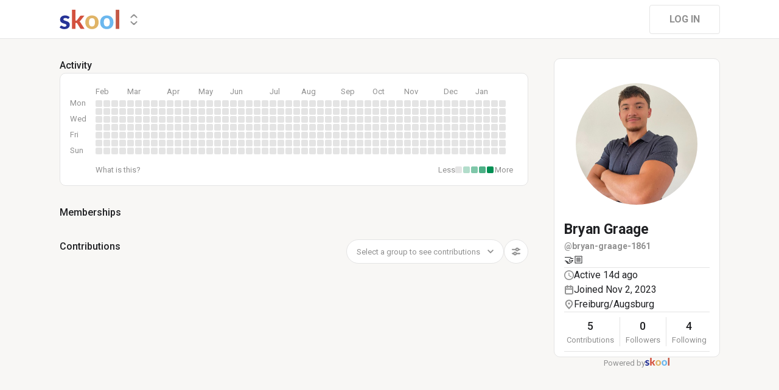

--- FILE ---
content_type: text/html; charset=utf-8
request_url: https://www.skool.com/@bryan-graage-1861
body_size: 14919
content:
<!DOCTYPE html><html lang="en"><head><meta charSet="utf-8"/><title>Bryan Graage</title><meta name="viewport" content="minimum-scale=1, maximum-scale=1, initial-scale=1, width=device-width, shrink-to-fit=no, user-scalable=no"/><meta name="title" content="Bryan Graage"/><meta property="og:title" content="Bryan Graage"/><meta name="description" content="🤝🏼"/><meta property="og:description" content="🤝🏼"/><meta property="og:image" content="https://assets.skool.com/f/c2752468394142298223b4813a22749c/23a3e67eb5c5429f98e4f3a96a2ac0298511f82a5a06490ab7bb0392a63b6292-sm.jpg"/><link rel="apple-touch-icon" href="https://assets.skool.com/skool/8d5e2d4df1b645148f07ae0d9df14c51.png"/><link rel="icon" type="image/x-icon" href="https://assets.skool.com/skool/ed24268642ae417a9b8e3b9827cdd1fd.ico"/><script type="text/javascript" src="https://017ae153ccc5.edge.sdk.awswaf.com/017ae153ccc5/4aa4380fa03e/challenge.js" defer=""></script><link rel="icon" type="image/x-icon" href="https://assets.skool.com/skool/ed24268642ae417a9b8e3b9827cdd1fd.ico"/><meta name="next-head-count" content="12"/><link rel="stylesheet" data-href="https://fonts.googleapis.com/css?family=Roboto:300,400,500,700&amp;display=swap"/><link rel="stylesheet" data-href="https://fonts.googleapis.com/css?family=IBM+Plex+Sans:500,600&amp;display=swap"/><noscript data-n-css=""></noscript><script defer="" nomodule="" src="/_next/static/chunks/polyfills-42372ed130431b0a.js"></script><script src="/_next/static/chunks/webpack-219fbe348b4370ee.js" defer=""></script><script src="/_next/static/chunks/framework-b0ec748c7a4c483a.js" defer=""></script><script src="/_next/static/chunks/main-474fe7d5e346f1d5.js" defer=""></script><script src="/_next/static/chunks/pages/_app-af036f732ad1eb3d.js" defer=""></script><script src="/_next/static/chunks/37a763b4-b1806eed0a61a7f2.js" defer=""></script><script src="/_next/static/chunks/bee240a3-163f24c6acc2119a.js" defer=""></script><script src="/_next/static/chunks/fc83e031-f4ce05bbf62dd5e0.js" defer=""></script><script src="/_next/static/chunks/520c8229-b6fc404b291f8d07.js" defer=""></script><script src="/_next/static/chunks/4280-1d7b255116c7b6c0.js" defer=""></script><script src="/_next/static/chunks/3833-e746725d2bda2fc6.js" defer=""></script><script src="/_next/static/chunks/581-ef87e01ee34593dd.js" defer=""></script><script src="/_next/static/chunks/8541-88a8c98fd7d8db93.js" defer=""></script><script src="/_next/static/chunks/1232-ac5b6dfc02d02b71.js" defer=""></script><script src="/_next/static/chunks/9831-113f62fba8f42b74.js" defer=""></script><script src="/_next/static/chunks/7351-57595f3025456d1d.js" defer=""></script><script src="/_next/static/chunks/pages/%5Bgroup%5D-2090905a8a7aef95.js" defer=""></script><script src="/_next/static/1769105814421/_buildManifest.js" defer=""></script><script src="/_next/static/1769105814421/_ssgManifest.js" defer=""></script><style data-styled="" data-styled-version="6.1.8">.druoXk{background:#FFFFFF;border:1px solid #E4E4E4;padding:16px;border-radius:10px;}/*!sc*/
data-styled.g1[id="styled__CardWrapper-sc-ppp3il-0"]{content:"druoXk,"}/*!sc*/
.fQYQam{color:inherit;text-decoration-color:inherit;-webkit-text-decoration:none;text-decoration:none;}/*!sc*/
data-styled.g3[id="styled__ChildrenLink-sc-1brgbbt-1"]{content:"fQYQam,"}/*!sc*/
.bAPjFs{box-sizing:border-box;height:40px;width:40px;display:-webkit-box;display:-webkit-flex;display:-ms-flexbox;display:flex;-webkit-align-items:center;-webkit-box-align:center;-ms-flex-align:center;align-items:center;-webkit-box-pack:center;-ms-flex-pack:center;-webkit-justify-content:center;justify-content:center;color:currentColor;}/*!sc*/
.bAPjFs >svg{height:100%;width:100%;}/*!sc*/
data-styled.g7[id="styled__IconWrapper-sc-zxv7pb-0"]{content:"bAPjFs,"}/*!sc*/
.fxXppW{border:none;display:-webkit-box;display:-webkit-flex;display:-ms-flexbox;display:flex;-webkit-align-items:center;-webkit-box-align:center;-ms-flex-align:center;align-items:center;-webkit-box-pack:center;-ms-flex-pack:center;-webkit-justify-content:center;justify-content:center;text-transform:uppercase;border-radius:4px;color:#202124;position:relative;overflow:hidden;gap:8px;-webkit-transition:background-color 100ms ease;transition:background-color 100ms ease;-webkit-tap-highlight-color:transparent;font-family:'Roboto','Helvetica','Arial',sans-serif;font-weight:bold;font-style:normal;font-size:16px;line-height:1.5;height:48px;padding:0px 32px;width:-webkit-fit-content;width:-moz-fit-content;width:fit-content;background-color:#FFFFFF;border:1px solid #E4E4E4;color:#909090;}/*!sc*/
.fxXppW:enabled{cursor:pointer;}/*!sc*/
.fxXppW:hover{color:#202124;}/*!sc*/
data-styled.g9[id="styled__ButtonWrapper-sc-1crx28g-1"]{content:"fxXppW,"}/*!sc*/
html{box-sizing:border-box;-webkit-font-smoothing:antialiased;-moz-osx-font-smoothing:grayscale;}/*!sc*/
*,*::before,*::after{box-sizing:inherit;}/*!sc*/
body{color:#202124;margin:0;font-size:0.875rem;font-family:"Roboto","Helvetica","Arial",sans-serif;font-weight:400;line-height:1.43;letter-spacing:0;background-color:#F8F7F5;}/*!sc*/
body::backdrop{background-color:#F8F7F5;}/*!sc*/
data-styled.g20[id="sc-global-cpHjxm1"]{content:"sc-global-cpHjxm1,"}/*!sc*/
.HobcY{color:#202124;font-family:'Roboto','Helvetica','Arial',sans-serif;font-weight:bold;font-style:normal;font-size:23px;line-height:1.5;white-space:nowrap;overflow:hidden;text-overflow:ellipsis;max-height:34.5px;overflow-y:hidden;}/*!sc*/
.VmRdT{color:#202124;font-family:'Roboto','Helvetica','Arial',sans-serif;font-weight:500;font-style:normal;font-size:18px;line-height:1.5;}/*!sc*/
.kHjwY{color:#909090;font-family:'Roboto','Helvetica','Arial',sans-serif;font-weight:normal;font-style:normal;font-size:13px;line-height:1.5;}/*!sc*/
data-styled.g67[id="styled__TypographyWrapper-sc-70zmwu-0"]{content:"HobcY,VmRdT,kHjwY,"}/*!sc*/
.crIHbm{display:-webkit-box;display:-webkit-flex;display:-ms-flexbox;display:flex;-webkit-box-pack:justify;-webkit-justify-content:space-between;justify-content:space-between;}/*!sc*/
.PVmnP{display:-webkit-box;display:-webkit-flex;display:-ms-flexbox;display:flex;gap:16px;margin-top:0px;margin-bottom:32px;}/*!sc*/
.fvTjja{display:-webkit-box;display:-webkit-flex;display:-ms-flexbox;display:flex;margin-left:0px;margin-bottom:16px;}/*!sc*/
.kxjOSJ{display:-webkit-box;display:-webkit-flex;display:-ms-flexbox;display:flex;}/*!sc*/
.fBbzAR{display:-webkit-box;display:-webkit-flex;display:-ms-flexbox;display:flex;-webkit-box-pack:justify;-webkit-justify-content:space-between;justify-content:space-between;-webkit-align-items:center;-webkit-box-align:center;-ms-flex-align:center;align-items:center;margin-top:0px;}/*!sc*/
.ibmsai{display:-webkit-box;display:-webkit-flex;display:-ms-flexbox;display:flex;-webkit-align-items:center;-webkit-box-align:center;-ms-flex-align:center;align-items:center;gap:8px;}/*!sc*/
.fPOhhm{display:-webkit-box;display:-webkit-flex;display:-ms-flexbox;display:flex;gap:16px;height:100%;}/*!sc*/
.hChSku{display:-webkit-box;display:-webkit-flex;display:-ms-flexbox;display:flex;gap:16px;}/*!sc*/
.cCffsR{display:-webkit-box;display:-webkit-flex;display:-ms-flexbox;display:flex;gap:8px;}/*!sc*/
.fiJfKc{display:-webkit-box;display:-webkit-flex;display:-ms-flexbox;display:flex;-webkit-box-flex:1;-webkit-flex-grow:1;-ms-flex-positive:1;flex-grow:1;}/*!sc*/
.cvNZjy{display:-webkit-box;display:-webkit-flex;display:-ms-flexbox;display:flex;-webkit-box-pack:space-evenly;-ms-flex-pack:space-evenly;-webkit-justify-content:space-evenly;justify-content:space-evenly;-webkit-align-items:center;-webkit-box-align:center;-ms-flex-align:center;align-items:center;}/*!sc*/
.eOmUvu{display:-webkit-box;display:-webkit-flex;display:-ms-flexbox;display:flex;-webkit-align-items:center;-webkit-box-align:center;-ms-flex-align:center;align-items:center;}/*!sc*/
.dNKAKT{display:-webkit-box;display:-webkit-flex;display:-ms-flexbox;display:flex;-webkit-box-pack:center;-ms-flex-pack:center;-webkit-justify-content:center;justify-content:center;-webkit-align-items:baseline;-webkit-box-align:baseline;-ms-flex-align:baseline;align-items:baseline;gap:6px;}/*!sc*/
data-styled.g70[id="styled__BoxWrapper-sc-esqoz3-0"]{content:"crIHbm,PVmnP,fvTjja,kxjOSJ,fBbzAR,ibmsai,fPOhhm,hChSku,cCffsR,fiJfKc,cvNZjy,eOmUvu,dNKAKT,"}/*!sc*/
.duwkcK{-webkit-flex-direction:column;-ms-flex-direction:column;flex-direction:column;}/*!sc*/
data-styled.g71[id="Column-sc-1h1w9fe-0"]{content:"duwkcK,"}/*!sc*/
.BUAVN{width:200px;height:200px;position:relative;display:-webkit-box;display:-webkit-flex;display:-ms-flexbox;display:flex;-webkit-box-pack:center;-ms-flex-pack:center;-webkit-justify-content:center;justify-content:center;-webkit-align-items:center;-webkit-box-align:center;-ms-flex-align:center;align-items:center;overflow:hidden;-webkit-flex-shrink:0;-ms-flex-negative:0;flex-shrink:0;-webkit-user-select:none;-moz-user-select:none;-ms-user-select:none;user-select:none;border-radius:50%;}/*!sc*/
.BUAVN >img{color:transparent;width:100%;height:100%;object-fit:cover;text-align:center;}/*!sc*/
data-styled.g72[id="styled__AvatarWrapper-sc-1ruw40r-0"]{content:"BUAVN,"}/*!sc*/
.bnhRCC{position:relative;display:-webkit-box;display:-webkit-flex;display:-ms-flexbox;display:flex;-webkit-align-items:center;-webkit-box-align:center;-ms-flex-align:center;align-items:center;-webkit-box-pack:center;-ms-flex-pack:center;-webkit-justify-content:center;justify-content:center;height:200px;width:200px;}/*!sc*/
.bnhRCC >svg{overflow:visible;}/*!sc*/
data-styled.g73[id="styled__AvatarWrapper-sc-1o1lx2q-0"]{content:"bnhRCC,"}/*!sc*/
.kfVcuA{-webkit-flex-direction:row;-ms-flex-direction:row;flex-direction:row;}/*!sc*/
data-styled.g120[id="Row-sc-dwrxl6-0"]{content:"kfVcuA,"}/*!sc*/
.kxqJqk{display:-webkit-inline-box;display:-webkit-inline-flex;display:-ms-inline-flexbox;display:inline-flex;-webkit-align-items:center;-webkit-box-align:center;-ms-flex-align:center;align-items:center;max-width:100%;}/*!sc*/
.kxqJqk >div:first-child{max-width:100%;}/*!sc*/
data-styled.g130[id="styled__UserNameWrapper-sc-24o0l3-0"]{content:"kxqJqk,"}/*!sc*/
.kXoxKY{color:#202124;display:block;white-space:nowrap;overflow:hidden;text-overflow:ellipsis;}/*!sc*/
.kXoxKY em{font-style:normal;background-color:#FAE3AC;color:#202124;}/*!sc*/
data-styled.g131[id="styled__UserNameText-sc-24o0l3-1"]{content:"kXoxKY,"}/*!sc*/
.cYcQvY{gap:8px;height:100%;}/*!sc*/
.cYcQvY a{display:-webkit-box;display:-webkit-flex;display:-ms-flexbox;display:flex;}/*!sc*/
data-styled.g245[id="styled__SwitcherContent-sc-zk3028-0"]{content:"cYcQvY,"}/*!sc*/
.hkeeNI >div>div:first-child{width:100%;height:100%;}/*!sc*/
.hkeeNI >div>div:first-child button{width:48px;height:48px;}/*!sc*/
.hkeeNI >div>div:first-child button svg{width:12px;height:20px;}/*!sc*/
data-styled.g249[id="styled__DropdownMenuWrapper-sc-zk3028-4"]{content:"hkeeNI,"}/*!sc*/
.clPGTu{width:116px;padding:11px 24px;}/*!sc*/
data-styled.g252[id="styled__SignUpButtonDesktop-sc-1y5fz1y-0"]{content:"clPGTu,"}/*!sc*/
.foLFEL{position:fixed;left:0px;top:145px;z-index:1000;display:-webkit-box;display:-webkit-flex;display:-ms-flexbox;display:flex;-webkit-flex-direction:column;-ms-flex-direction:column;flex-direction:column;}/*!sc*/
.foLFEL >button{margin-left:16px;margin-top:16px;display:none;}/*!sc*/
.foLFEL:hover >button{display:-webkit-box;display:-webkit-flex;display:-ms-flexbox;display:flex;}/*!sc*/
@media (max-width:1200px){.foLFEL{display:none;}}/*!sc*/
data-styled.g253[id="styled__PinnedGroupSwitcherContainer-sc-10stisx-1"]{content:"foLFEL,"}/*!sc*/
.llFRgy{display:-webkit-box;display:-webkit-flex;display:-ms-flexbox;display:flex;-webkit-flex-direction:column;-ms-flex-direction:column;flex-direction:column;gap:16px;}/*!sc*/
data-styled.g255[id="styled__GroupsWrapper-sc-10stisx-3"]{content:"llFRgy,"}/*!sc*/
.cna-DVY{display:-webkit-box;display:-webkit-flex;display:-ms-flexbox;display:flex;-webkit-flex-direction:column;-ms-flex-direction:column;flex-direction:column;}/*!sc*/
data-styled.g256[id="styled__DesktopLayoutWrapper-sc-vae51c-0"]{content:"cna-DVY,"}/*!sc*/
.jitoAq{display:-webkit-box;display:-webkit-flex;display:-ms-flexbox;display:flex;-webkit-flex-direction:column;-ms-flex-direction:column;flex-direction:column;width:100%;height:100%;max-width:1085px;min-width:768px;position:relative;-webkit-box-pack:justify;-webkit-justify-content:space-between;justify-content:space-between;padding:8px 0px;}/*!sc*/
data-styled.g258[id="styled__NavContainer-sc-vae51c-2"]{content:"jitoAq,"}/*!sc*/
.bPHsRP{height:100%;width:100%;display:-webkit-box;display:-webkit-flex;display:-ms-flexbox;display:flex;-webkit-flex-direction:column;-ms-flex-direction:column;flex-direction:column;-webkit-align-items:center;-webkit-box-align:center;-ms-flex-align:center;align-items:center;padding:0px;}/*!sc*/
data-styled.g259[id="styled__DesktopLayoutRoot-sc-vae51c-3"]{content:"bPHsRP,"}/*!sc*/
.cViMdz{height:100%;width:100%;min-width:768px;max-width:1085px;}/*!sc*/
data-styled.g260[id="styled__ContentWrapper-sc-vae51c-4"]{content:"cViMdz,"}/*!sc*/
.fVvPkA{top:0px;width:100%;z-index:1100;display:-webkit-box;display:-webkit-flex;display:-ms-flexbox;display:flex;position:absolute;-webkit-align-items:center;-webkit-box-align:center;-ms-flex-align:center;align-items:center;-webkit-box-pack:center;-ms-flex-pack:center;-webkit-justify-content:center;justify-content:center;background:#FFFFFF;background-color:#FFFFFF;border-bottom:1px solid #E4E4E4;height:64px;}/*!sc*/
@media (max-width:975px){.fVvPkA{padding-left:8px;}}/*!sc*/
data-styled.g261[id="styled__LayoutNav-sc-vae51c-5"]{content:"fVvPkA,"}/*!sc*/
.dLZUMO{-webkit-flex:1;-ms-flex:1;flex:1;padding:0px 8px;}/*!sc*/
data-styled.g262[id="styled__LayoutNavCenter-sc-vae51c-6"]{content:"dLZUMO,"}/*!sc*/
.cPUDGL{display:-webkit-box;display:-webkit-flex;display:-ms-flexbox;display:flex;-webkit-box-pack:end;-ms-flex-pack:end;-webkit-justify-content:flex-end;justify-content:flex-end;}/*!sc*/
data-styled.g265[id="styled__NavButtonWrapper-sc-vae51c-9"]{content:"cPUDGL,"}/*!sc*/
.hdBDzG{display:-webkit-box;display:-webkit-flex;display:-ms-flexbox;display:flex;width:100%;}/*!sc*/
data-styled.g266[id="styled__MainNavContent-sc-vae51c-10"]{content:"hdBDzG,"}/*!sc*/
.kILtEf{display:-webkit-box;display:-webkit-flex;display:-ms-flexbox;display:flex;width:100%;-webkit-box-pack:center;-ms-flex-pack:center;-webkit-justify-content:center;justify-content:center;-webkit-align-items:center;-webkit-box-align:center;-ms-flex-align:center;align-items:center;}/*!sc*/
data-styled.g279[id="styled__UserSocialLinksWrapper-sc-vbxyw2-0"]{content:"kILtEf,"}/*!sc*/
.cfFHpM{display:-webkit-box;display:-webkit-flex;display:-ms-flexbox;display:flex;-webkit-flex-direction:column;-ms-flex-direction:column;flex-direction:column;-webkit-align-items:center;-webkit-box-align:center;-ms-flex-align:center;align-items:center;}/*!sc*/
data-styled.g280[id="styled__ProgressWrapper-sc-1gipnml-0"]{content:"cfFHpM,"}/*!sc*/
.daGoFS{display:-webkit-box;display:-webkit-flex;display:-ms-flexbox;display:flex;-webkit-flex-direction:column;-ms-flex-direction:column;flex-direction:column;gap:8px;}/*!sc*/
data-styled.g283[id="styled__MidInfo-sc-1gipnml-3"]{content:"daGoFS,"}/*!sc*/
.gmAjKD{color:#909090;font-family:'Roboto','Helvetica','Arial',sans-serif;font-weight:bold;font-style:normal;font-size:14px;line-height:1.5;}/*!sc*/
data-styled.g285[id="styled__UserHandle-sc-1gipnml-6"]{content:"gmAjKD,"}/*!sc*/
.Yssjy{display:-webkit-box;display:-webkit-flex;display:-ms-flexbox;display:flex;-webkit-align-items:center;-webkit-box-align:center;-ms-flex-align:center;align-items:center;gap:16px;color:#202124;font-family:'Roboto','Helvetica','Arial',sans-serif;font-weight:normal;font-style:normal;font-size:16px;line-height:1.5;}/*!sc*/
.Yssjy >div{color:#909090;height:16px;width:16px;}/*!sc*/
data-styled.g286[id="styled__IconInfoItem-sc-1gipnml-7"]{content:"Yssjy,"}/*!sc*/
.hGQpgW{overflow-wrap:break-word;font-family:'Roboto','Helvetica','Arial',sans-serif;font-weight:normal;font-style:normal;font-size:16px;line-height:1.5;}/*!sc*/
data-styled.g288[id="styled__Bio-sc-1gipnml-9"]{content:"hGQpgW,"}/*!sc*/
.llxHdX{display:-webkit-box;display:-webkit-flex;display:-ms-flexbox;display:flex;-webkit-box-pack:center;-ms-flex-pack:center;-webkit-justify-content:center;justify-content:center;position:relative;}/*!sc*/
.llxHdX >div>span{z-index:1;cursor:pointer;}/*!sc*/
data-styled.g292[id="styled__UserAvatarWrapper-sc-1gipnml-13"]{content:"llxHdX,"}/*!sc*/
.bBAztC{padding:8px 16px;}/*!sc*/
data-styled.g294[id="styled__UserCardWrapper-sc-1gipnml-15"]{content:"bBAztC,"}/*!sc*/
.godAeS{background-color:#E4E4E4;border:none;display:block;height:1px;width:100%;margin:0;}/*!sc*/
data-styled.g295[id="styled__DividerElement-sc-i16gbm-0"]{content:"godAeS,"}/*!sc*/
.jsteGc{padding:0;}/*!sc*/
data-styled.g320[id="styled__AsideUserProfileCard-sc-1qg8wku-4"]{content:"jsteGc,"}/*!sc*/
.dDSgZf{height:calc(100% - 96px);margin-top:96px;position:relative;display:-webkit-box;display:-webkit-flex;display:-ms-flexbox;display:flex;width:100%;-webkit-box-flex-wrap:nowrap;-webkit-flex-wrap:nowrap;-ms-flex-wrap:nowrap;flex-wrap:nowrap;-webkit-box-pack:start;-ms-flex-pack:start;-webkit-justify-content:flex-start;justify-content:flex-start;min-width:768px;max-width:1085px;}/*!sc*/
data-styled.g367[id="styled__AsideLayoutWrapper-sc-z7hf1f-0"]{content:"dDSgZf,"}/*!sc*/
.qcKKa{-webkit-flex:2 1 100%;-ms-flex:2 1 100%;flex:2 1 100%;min-width:471px;max-width:770px;}/*!sc*/
data-styled.g368[id="styled__BottomLeft-sc-z7hf1f-1"]{content:"qcKKa,"}/*!sc*/
.bsZKUk{-webkit-flex-shrink:1;-ms-flex-negative:1;flex-shrink:1;-webkit-box-flex:1;-webkit-flex-grow:1;-ms-flex-positive:1;flex-grow:1;min-width:24px;max-width:42px;-webkit-user-select:none;-moz-user-select:none;-ms-user-select:none;user-select:none;}/*!sc*/
data-styled.g369[id="styled__BottomGap-sc-z7hf1f-2"]{content:"bsZKUk,"}/*!sc*/
.bUUTmH{-webkit-flex-shrink:0;-ms-flex-negative:0;flex-shrink:0;-webkit-box-flex:0;-webkit-flex-grow:0;-ms-flex-positive:0;flex-grow:0;width:273px;position:relative;}/*!sc*/
data-styled.g370[id="styled__BottomRight-sc-z7hf1f-3"]{content:"bUUTmH,"}/*!sc*/
.gIssOT{display:-webkit-box;display:-webkit-flex;display:-ms-flexbox;display:flex;-webkit-flex-direction:column;-ms-flex-direction:column;flex-direction:column;margin-bottom:32px;gap:24px;}/*!sc*/
data-styled.g371[id="styled__BottomLeftContentWrapper-sc-z7hf1f-4"]{content:"gIssOT,"}/*!sc*/
.dIKxmk{overflow-x:auto;overflow-y:hidden;position:relative;scrollbar-width:none;}/*!sc*/
.dIKxmk::-webkit-scrollbar{display:none;}/*!sc*/
data-styled.g621[id="styled__HeatmapWrapper-sc-euc2r5-0"]{content:"dIKxmk,"}/*!sc*/
.iQXKEA{display:-ms-grid;display:grid;-ms-grid-rows:repeat(7, 11px);grid-template-rows:repeat(7, 11px);-ms-grid-columns:repeat(52, 11px);grid-template-columns:repeat(52, 11px);gap:2px;-ms-grid-auto-flow:column;grid-auto-flow:column;}/*!sc*/
data-styled.g622[id="styled__Heatmap-sc-euc2r5-1"]{content:"iQXKEA,"}/*!sc*/
.deBhET{-webkit-align-items:center;-webkit-box-align:center;-ms-flex-align:center;align-items:center;height:28px;width:100%;}/*!sc*/
data-styled.g623[id="styled__MonthLabelsWrapper-sc-euc2r5-2"]{content:"deBhET,"}/*!sc*/
.fxASCK{color:#909090;font-size:13px;position:absolute;left:0px;-webkit-user-select:none;-moz-user-select:none;-ms-user-select:none;user-select:none;}/*!sc*/
.kyPccB{color:#909090;font-size:13px;position:absolute;left:52px;-webkit-user-select:none;-moz-user-select:none;-ms-user-select:none;user-select:none;}/*!sc*/
.gRBPol{color:#909090;font-size:13px;position:absolute;left:117px;-webkit-user-select:none;-moz-user-select:none;-ms-user-select:none;user-select:none;}/*!sc*/
.gRBTnM{color:#909090;font-size:13px;position:absolute;left:169px;-webkit-user-select:none;-moz-user-select:none;-ms-user-select:none;user-select:none;}/*!sc*/
.gRBQeL{color:#909090;font-size:13px;position:absolute;left:221px;-webkit-user-select:none;-moz-user-select:none;-ms-user-select:none;user-select:none;}/*!sc*/
.gRBPMq{color:#909090;font-size:13px;position:absolute;left:286px;-webkit-user-select:none;-moz-user-select:none;-ms-user-select:none;user-select:none;}/*!sc*/
.gRBTLO{color:#909090;font-size:13px;position:absolute;left:338px;-webkit-user-select:none;-moz-user-select:none;-ms-user-select:none;user-select:none;}/*!sc*/
.gRBQTp{color:#909090;font-size:13px;position:absolute;left:403px;-webkit-user-select:none;-moz-user-select:none;-ms-user-select:none;user-select:none;}/*!sc*/
.gRBOAO{color:#909090;font-size:13px;position:absolute;left:455px;-webkit-user-select:none;-moz-user-select:none;-ms-user-select:none;user-select:none;}/*!sc*/
.gRBPnI{color:#909090;font-size:13px;position:absolute;left:507px;-webkit-user-select:none;-moz-user-select:none;-ms-user-select:none;user-select:none;}/*!sc*/
.gRBRli{color:#909090;font-size:13px;position:absolute;left:572px;-webkit-user-select:none;-moz-user-select:none;-ms-user-select:none;user-select:none;}/*!sc*/
.gRBOSK{color:#909090;font-size:13px;position:absolute;left:624px;-webkit-user-select:none;-moz-user-select:none;-ms-user-select:none;user-select:none;}/*!sc*/
data-styled.g624[id="styled__MonthLabel-sc-euc2r5-3"]{content:"fxASCK,kyPccB,gRBPol,gRBTnM,gRBQeL,gRBPMq,gRBTLO,gRBQTp,gRBOAO,gRBPnI,gRBRli,gRBOSK,"}/*!sc*/
.jGFaGK{background-color:#E4E4E4;border-radius:2px;height:11px;width:11px;}/*!sc*/
data-styled.g625[id="styled__Square-sc-euc2r5-4"]{content:"jGFaGK,"}/*!sc*/
@-webkit-keyframes bg-fade-out-comment{0%{background-color:#FDF1D5;}40%{background-color:#FDF1D5;}100%{background-color:#F8F7F5;}}/*!sc*/
@keyframes bg-fade-out-comment{0%{background-color:#FDF1D5;}40%{background-color:#FDF1D5;}100%{background-color:#F8F7F5;}}/*!sc*/
@-webkit-keyframes bg-fade-out{0%{background-color:#FDF1D5;}40%{background-color:#FDF1D5;}100%{background-color:inherit;}}/*!sc*/
@keyframes bg-fade-out{0%{background-color:#FDF1D5;}40%{background-color:#FDF1D5;}100%{background-color:inherit;}}/*!sc*/
.skool-editor{font-family:"Roboto","Helvetica","Arial",sans-serif;font-size:16px;line-height:24px;color:#202124;}/*!sc*/
.skool-editor:focus{outline:none;}/*!sc*/
.skool-editor p{margin:0;}/*!sc*/
.skool-editor ul,.skool-editor ol{margin:0;margin-block-start:0;margin-block-end:0;padding-left:0;list-style-position:inside;}/*!sc*/
.skool-editor ul p,.skool-editor ol p{font-family:"Roboto","Helvetica","Arial",sans-serif;font-size:16px;line-height:24px;color:#202124;display:inline;}/*!sc*/
.skool-editor ul li p br:first-child,.skool-editor ol li p br:first-child{font-family:"Roboto","Helvetica","Arial",sans-serif;font-size:16px;line-height:21px;}/*!sc*/
.skool-editor .user-mention{color:#2E6EF5;background-color:#e5f3f7;}/*!sc*/
.skool-editor .user-mention.ProseMirror-selectednode{color:#2E6EF5;background-color:#c6e3ec;}/*!sc*/
.skool-editor .course-reference{color:#2E6EF5;background-color:#e5f3f7;}/*!sc*/
.skool-editor .course-reference.ProseMirror-selectednode{color:#2E6EF5;background-color:#c6e3ec;}/*!sc*/
.skool-editor a.link{color:#2E6EF5;-webkit-text-decoration:none;text-decoration:none;}/*!sc*/
.skool-editor a.link:hover{color:#2E6EF5;-webkit-text-decoration:underline;text-decoration:underline;}/*!sc*/
.skool-editor-suggestion-list{padding:16px 0;z-index:2;-webkit-transition:all 0.25s cubic-bezier(0.3,1.2,0.2,1) 0s;transition:all 0.25s cubic-bezier(0.3,1.2,0.2,1) 0s;position:relative;border-radius:10px;border:1px solid #E4E4E4;background:#FFFFFF;overflow:hidden;display:-webkit-box;display:-webkit-flex;display:-ms-flexbox;display:flex;-webkit-flex-direction:column;-ms-flex-direction:column;flex-direction:column;box-shadow:0px 1px 2px rgba(60, 64, 67, 0.32),0px 2px 6px rgba(60, 64, 67, 0.15),0px 1px 8px rgba(0, 0, 0, 0.1);}/*!sc*/
.skool-editor p.is-editor-empty:first-child::before{content:attr(data-placeholder);float:left;color:#909090;pointer-events:none;height:0;}/*!sc*/
.skool-editor2{font-family:'Roboto','Helvetica','Arial',sans-serif;font-weight:normal;font-style:normal;font-size:16px;line-height:1.5;color:#202124;overflow-x:hidden;overflow-y:hidden;padding:0;width:100%;}/*!sc*/
.skool-editor2:focus{outline:none;}/*!sc*/
.skool-editor2 p{font-family:'Roboto','Helvetica','Arial',sans-serif;font-weight:normal;font-style:normal;font-size:16px;line-height:1.5;margin-block-start:1em;margin-block-end:1em;}/*!sc*/
.skool-editor2 h1{font-family:'Roboto','Helvetica','Arial',sans-serif;font-weight:bold;font-style:normal;font-size:23px;line-height:1.5;}/*!sc*/
.skool-editor2 h1:first-child{margin-top:0;}/*!sc*/
.skool-editor2 h2{font-family:'Roboto','Helvetica','Arial',sans-serif;font-weight:bold;font-style:normal;font-size:20px;line-height:1.5;}/*!sc*/
.skool-editor2 h2:first-child{margin-top:0;}/*!sc*/
.skool-editor2 h3{font-family:'Roboto','Helvetica','Arial',sans-serif;font-weight:500;font-style:normal;font-size:20px;line-height:1.5;}/*!sc*/
.skool-editor2 h3:first-child{margin-top:0;}/*!sc*/
.skool-editor2 h4{font-family:'Roboto','Helvetica','Arial',sans-serif;font-weight:500;font-style:normal;font-size:18px;line-height:1.5;}/*!sc*/
.skool-editor2 h4:first-child{margin-top:0;}/*!sc*/
.skool-editor2 a.link{color:#2E6EF5;-webkit-text-decoration:none;text-decoration:none;}/*!sc*/
.skool-editor2 a.link:hover{color:#2E6EF5;-webkit-text-decoration:underline;text-decoration:underline;}/*!sc*/
.skool-editor2 p.is-editor-empty:first-child::before{content:attr(data-placeholder);float:left;color:#909090;pointer-events:none;height:0;}/*!sc*/
.skool-editor2 img{max-width:100%;border-radius:4px;}/*!sc*/
.skool-editor2[contenteditable=true]:focus-within div.ProseMirror-selectednode img{outline:3px solid #2E6EF5;padding:0;}/*!sc*/
.skool-editor2 blockquote{background-color:#F8F7F5;margin:16px 8px;}/*!sc*/
.skool-editor2 blockquote p{border-left:3px solid #202124;padding:0.5em 16px;margin-block:0;}/*!sc*/
.skool-editor2 blockquote p:last-child{padding-top:0.5em;padding-bottom:1.0em;}/*!sc*/
.skool-editor2 blockquote p:first-child{padding-top:1.0em;padding-bottom:0.5em;}/*!sc*/
.skool-editor2 hr{margin:8px;}/*!sc*/
.skool-editor2 pre{background-color:#F8F7F5;display:block;padding:16px;border-radius:5px;overflow:auto;}/*!sc*/
.skool-editor2 pre code{color:inherit;background:none;display:inline;font-size:85%;padding:0;}/*!sc*/
.skool-editor2 code{color:inherit;display:inline;background-color:#F8F7F5;border-radius:3px;padding:0.2em 0.4em;font-family:SFMono-Regular,Menlo,Consolas,"PT Mono","Liberation Mono",Courier,monospace;font-size:85%;}/*!sc*/
.ProseMirror pre{white-space:pre!important;}/*!sc*/
.skool-editor2 ul,.skool-editor2 ol{-webkit-padding-start:2em;padding-inline-start:2em;}/*!sc*/
.EmojiPickerReact:not(.epr-dark-theme){--epr-highlight-color:var(--epr-search-input-bg-color);}/*!sc*/
#__next .leaflet-container{background:#FCF7E3;}/*!sc*/
#__next .leaflet-popup-content{min-width:428px;min-height:293px;display:-webkit-box;display:-webkit-flex;display:-ms-flexbox;display:flex;-webkit-flex-direction:column;-ms-flex-direction:column;flex-direction:column;margin:8px;}/*!sc*/
#__next .leaflet-popup-content>*{-webkit-flex:1;-ms-flex:1;flex:1;}/*!sc*/
#__next .leaflet-popup-content svg{z-index:0;}/*!sc*/
#__next .leaflet-popup-content a{color:#202124;}/*!sc*/
#__next .leaflet-popup-content-wrapper{background-color:#FFFFFF!important;box-shadow:0px 1px 2px rgba(60, 64, 67, 0.32),0px 2px 6px rgba(60, 64, 67, 0.15),0px 1px 8px rgba(0, 0, 0, 0.1);}/*!sc*/
#__next .leaflet-popup-tip-container{display:none;}/*!sc*/
#__next .leaflet-fade-anim .leaflet-popup{-webkit-transition:none;transition:none;}/*!sc*/
#__next .leaflet-marker-icon{-webkit-touch-callout:none;}/*!sc*/
#__next .marker-cluster{-webkit-background-clip:padding-box;background-clip:padding-box;border-radius:20px;background-color:#202124;}/*!sc*/
#__next .marker-cluster-expanded{opacity:0.4;}/*!sc*/
#__next .marker-cluster div{width:30px;height:30px;margin-left:5px;margin-top:5px;text-align:center;border-radius:15px;font:12px "Helvetica Neue",Arial,Helvetica,sans-serif;background-color:#202124;}/*!sc*/
#__next .marker-cluster span{color:white;font-family:'Roboto','Helvetica','Arial',sans-serif;font-weight:bold;font-style:normal;font-size:13px;line-height:1.5;line-height:30px;}/*!sc*/
#__next .leaflet-control-attribution{display:none;}/*!sc*/
#__next .maplibregl-control-container{display:none;}/*!sc*/
:root{-webkit-print-color-scheme:normal;color-scheme:normal;}/*!sc*/
@-webkit-keyframes slideInFromTop{from{-webkit-transform:translate(-50%,-100%);-moz-transform:translate(-50%,-100%);-ms-transform:translate(-50%,-100%);transform:translate(-50%,-100%);}to{-webkit-transform:translate(-50%,0);-moz-transform:translate(-50%,0);-ms-transform:translate(-50%,0);transform:translate(-50%,0);}}/*!sc*/
@keyframes slideInFromTop{from{-webkit-transform:translate(-50%,-100%);-moz-transform:translate(-50%,-100%);-ms-transform:translate(-50%,-100%);transform:translate(-50%,-100%);}to{-webkit-transform:translate(-50%,0);-moz-transform:translate(-50%,0);-ms-transform:translate(-50%,0);transform:translate(-50%,0);}}/*!sc*/
data-styled.g853[id="sc-global-dTzISr1"]{content:"sc-global-dTzISr1,"}/*!sc*/
.blsOYr{display:-webkit-box;display:-webkit-flex;display:-ms-flexbox;display:flex;}/*!sc*/
data-styled.g1196[id="styled__UserCardGroupSwitcherWrapper-sc-8uu5vf-0"]{content:"blsOYr,"}/*!sc*/
.dFxzFa{margin-bottom:32px;}/*!sc*/
data-styled.g1198[id="styled__GroupMembershipsWrapper-sc-1jrwo4d-0"]{content:"dFxzFa,"}/*!sc*/
.eLjdVW{font-family:'Roboto','Helvetica','Arial',sans-serif;font-weight:500;font-style:normal;font-size:16px;line-height:1.5;margin:0;}/*!sc*/
data-styled.g1199[id="styled__GroupMembershipsTitle-sc-1jrwo4d-1"]{content:"eLjdVW,"}/*!sc*/
.jsRVmO{color:#909090;position:absolute;-webkit-user-select:none;-moz-user-select:none;-ms-user-select:none;user-select:none;left:16px;top:39px;font-family:'Roboto','Helvetica','Arial',sans-serif;font-weight:normal;font-style:normal;font-size:13px;line-height:1.5;}/*!sc*/
.jsRVkj{color:#909090;position:absolute;-webkit-user-select:none;-moz-user-select:none;-ms-user-select:none;user-select:none;left:16px;top:65px;font-family:'Roboto','Helvetica','Arial',sans-serif;font-weight:normal;font-style:normal;font-size:13px;line-height:1.5;}/*!sc*/
.jsRVhU{color:#909090;position:absolute;-webkit-user-select:none;-moz-user-select:none;-ms-user-select:none;user-select:none;left:16px;top:91px;font-family:'Roboto','Helvetica','Arial',sans-serif;font-weight:normal;font-style:normal;font-size:13px;line-height:1.5;}/*!sc*/
.dXFAPb{color:#909090;position:absolute;-webkit-user-select:none;-moz-user-select:none;-ms-user-select:none;user-select:none;left:16px;top:117px;font-family:'Roboto','Helvetica','Arial',sans-serif;font-weight:normal;font-style:normal;font-size:13px;line-height:1.5;}/*!sc*/
data-styled.g1204[id="styled__Weekday-sc-6vgikj-0"]{content:"jsRVmO,jsRVkj,jsRVhU,dXFAPb,"}/*!sc*/
.gGpJHK{height:11px;width:11px;background-color:#E4E4E4;margin-right:2px;border-radius:2px;}/*!sc*/
.dHplv{height:11px;width:11px;background-color:rgba(0,143,83,0.3);margin-right:2px;border-radius:2px;}/*!sc*/
.kYccyh{height:11px;width:11px;background-color:rgba(0,143,83,0.5);margin-right:2px;border-radius:2px;}/*!sc*/
.jykZxP{height:11px;width:11px;background-color:rgba(0,143,83,0.7);margin-right:2px;border-radius:2px;}/*!sc*/
.gnJAyD{height:11px;width:11px;background-color:rgba(0,143,83,1);margin-right:2px;border-radius:2px;}/*!sc*/
data-styled.g1205[id="styled__Square-sc-6vgikj-1"]{content:"gGpJHK,dHplv,kYccyh,jykZxP,gnJAyD,"}/*!sc*/
.cfhZXA{background-color:#FFFFFF;border:1px solid #E4E4E4;border-radius:10px;position:relative;padding:16px 24px 16px 58px;}/*!sc*/
data-styled.g1206[id="styled__HeatmapWrapper-sc-6vgikj-2"]{content:"cfhZXA,"}/*!sc*/
.bMaYIJ{color:#909090;-webkit-user-select:none;-moz-user-select:none;-ms-user-select:none;user-select:none;font-family:'Roboto','Helvetica','Arial',sans-serif;font-weight:normal;font-style:normal;font-size:13px;line-height:1.5;}/*!sc*/
data-styled.g1207[id="styled__LegendText-sc-6vgikj-3"]{content:"bMaYIJ,"}/*!sc*/
.etBLsm{font-family:'Roboto','Helvetica','Arial',sans-serif;font-weight:500;font-style:normal;font-size:16px;line-height:1.5;}/*!sc*/
data-styled.g1208[id="styled__HeatmapHeader-sc-6vgikj-4"]{content:"etBLsm,"}/*!sc*/
.eHKRAj{color:#909090;cursor:pointer;font-family:'Roboto','Helvetica','Arial',sans-serif;font-weight:normal;font-style:normal;font-size:13px;line-height:1.5;}/*!sc*/
.eHKRAj:hover{-webkit-text-decoration:underline;text-decoration:underline;}/*!sc*/
data-styled.g1209[id="styled__WhatIsThisLink-sc-6vgikj-5"]{content:"eHKRAj,"}/*!sc*/
.esHapP{display:-webkit-box;display:-webkit-flex;display:-ms-flexbox;display:flex;-webkit-flex-direction:column;-ms-flex-direction:column;flex-direction:column;}/*!sc*/
data-styled.g1217[id="styled__UserProfilePostsWrapper-sc-gybf49-0"]{content:"esHapP,"}/*!sc*/
.RplOm{display:-webkit-box;display:-webkit-flex;display:-ms-flexbox;display:flex;-webkit-box-pack:justify;-webkit-justify-content:space-between;justify-content:space-between;margin-bottom:32px;font-family:'Roboto','Helvetica','Arial',sans-serif;font-weight:500;font-style:normal;font-size:16px;line-height:1.5;}/*!sc*/
data-styled.g1218[id="styled__ContributionTitleRow-sc-gybf49-1"]{content:"RplOm,"}/*!sc*/
.jgVPyb{max-width:208px;font-family:'Roboto','Helvetica','Arial',sans-serif;font-weight:normal;font-style:normal;font-size:13px;line-height:1.5;white-space:nowrap;overflow:hidden;text-overflow:ellipsis;}/*!sc*/
.jgVPyb >span{font-family:'Roboto','Helvetica','Arial',sans-serif;font-weight:bold;font-style:normal;font-size:13px;line-height:1.5;}/*!sc*/
data-styled.g1219[id="styled__ContributionDropdownLabel-sc-gybf49-2"]{content:"jgVPyb,"}/*!sc*/
.jjJeGU{display:-webkit-box;display:-webkit-flex;display:-ms-flexbox;display:flex;height:40px;gap:8px;}/*!sc*/
data-styled.g1221[id="styled__ContributionFilterItems-sc-gybf49-4"]{content:"jjJeGU,"}/*!sc*/
.cTPKWS{width:-webkit-fit-content;width:-moz-fit-content;width:fit-content;}/*!sc*/
data-styled.g1336[id="styled__TooltipWrapper-sc-q6lkdr-0"]{content:"cTPKWS,"}/*!sc*/
.kMcNPV{width:-webkit-fit-content;width:-moz-fit-content;width:fit-content;max-width:100%;cursor:pointer;height:40px;}/*!sc*/
data-styled.g1363[id="styled__DropdownWrapper-sc-1c1jt59-0"]{content:"kMcNPV,"}/*!sc*/
.keuoNm{max-width:100%;height:48px;width:48px;padding:12px;border:1px solid #E4E4E4;display:-webkit-box;display:-webkit-flex;display:-ms-flexbox;display:flex;-webkit-align-items:center;-webkit-box-align:center;-ms-flex-align:center;align-items:center;background:#FFFFFF;color:#909090;border-radius:4px;cursor:pointer;width:40px;height:40px;background:transparent;border:none;border-radius:50%;padding:10px;}/*!sc*/
.keuoNm:hover{background:#E4E4E4;color:#202124;}/*!sc*/
.keuoNm:focus{background:#E4E4E4;color:#202124;}/*!sc*/
.gZiFCw{max-width:100%;border:none;background-color:#FFFFFF;height:48px;max-height:100%;padding:0px 16px;border-radius:33px;cursor:pointer;display:-webkit-box;display:-webkit-flex;display:-ms-flexbox;display:flex;-webkit-align-items:center;-webkit-box-align:center;-ms-flex-align:center;align-items:center;color:#909090;font-family:'Roboto','Helvetica','Arial',sans-serif;font-weight:normal;font-style:normal;font-size:13px;line-height:1.5;border:1px solid transparent;box-sizing:border-box;border:1px solid #E4E4E4;font-family:'Roboto','Helvetica','Arial',sans-serif;font-weight:bold;font-style:normal;font-size:13px;line-height:1.5;}/*!sc*/
.gZiFCw:hover{background-color:#E4E4E4;color:#202124;}/*!sc*/
.gZiFCw:hover{background-color:#FFFFFF;}/*!sc*/
.ekgNpA{max-width:100%;height:48px;width:48px;padding:12px;border:1px solid #E4E4E4;display:-webkit-box;display:-webkit-flex;display:-ms-flexbox;display:flex;-webkit-align-items:center;-webkit-box-align:center;-ms-flex-align:center;align-items:center;background:#FFFFFF;color:#909090;border-radius:4px;cursor:pointer;width:40px;height:40px;border-radius:50%;padding:10px;}/*!sc*/
.ekgNpA:hover{background:#E4E4E4;color:#202124;}/*!sc*/
.ekgNpA:focus{background:#E4E4E4;color:#202124;}/*!sc*/
data-styled.g1372[id="styled__DropdownButton-sc-1c1jt59-9"]{content:"keuoNm,gZiFCw,ekgNpA,"}/*!sc*/
</style><link rel="stylesheet" href="https://fonts.googleapis.com/css?family=Roboto:300,400,500,700&display=swap"/><link rel="stylesheet" href="https://fonts.googleapis.com/css?family=IBM+Plex+Sans:500,600&display=swap"/></head><body><div id="__next"><div class="styled__DesktopLayoutWrapper-sc-vae51c-0 cna-DVY"><div class="styled__DesktopLayoutRoot-sc-vae51c-3 bPHsRP"><div style="position:fixed" class="styled__LayoutNav-sc-vae51c-5 fVvPkA"><div class="styled__NavContainer-sc-vae51c-2 jitoAq"><div class="styled__MainNavContent-sc-vae51c-10 hdBDzG"><div style="height:100%"><div class="styled__BoxWrapper-sc-esqoz3-0 crIHbm styled__SwitcherContent-sc-zk3028-0 cYcQvY"><a href="/" class="styled__ChildrenLink-sc-1brgbbt-1 fQYQam"><div style="width:98px"><svg style="display:flex;justify-content:center;align-items:center;width:100%;height:100%" viewBox="0 0 2783 905" fill="none" xmlns="http://www.w3.org/2000/svg"><path d="M429 403.6C424.6 410.4 420 415.4 415.2 418.6C410.8 421.4 404.6 422.8 396.6 422.8C388.6 422.8 380.4 420.8 372 416.8C363.6 412.8 354.2 408.6 343.8 404.2C333.4 399.4 321.4 395 307.8 391C294.6 387 279.2 385 261.6 385C234.8 385 214 390.6 199.2 401.8C184.4 412.6 177 427 177 445C177 457.4 181.2 467.8 189.6 476.2C198 484.6 209 492 222.6 498.4C236.6 504.4 252.4 510.2 270 515.8C287.6 521 305.6 526.8 324 533.2C342.8 539.6 361 547 378.6 555.4C396.2 563.8 411.8 574.4 425.4 587.2C439.4 599.6 450.6 614.8 459 632.8C467.4 650.4 471.6 671.8 471.6 697C471.6 727 466 754.8 454.8 780.4C444 805.6 428 827.4 406.8 845.8C385.6 864.2 359.2 878.6 327.6 889C296 899.4 259.6 904.6 218.4 904.6C197.2 904.6 176.2 902.6 155.4 898.6C134.6 895 114.8 889.8 96 883C77.2 875.8 59.6 867.6 43.2 858.4C26.8 849.2 12.6 839.2 0.600001 828.4L39 766.6C43.4 759.4 48.8 753.8 55.2 749.8C62 745.8 70.6 743.8 81 743.8C91 743.8 100.2 746.4 108.6 751.6C117 756.4 126.4 761.8 136.8 767.8C147.2 773.4 159.4 778.8 173.4 784C187.8 788.8 205.6 791.2 226.8 791.2C242.8 791.2 256.6 789.4 268.2 785.8C279.8 782.2 289.2 777.4 296.4 771.4C303.6 765 308.8 758 312 750.4C315.6 742.4 317.4 734.2 317.4 725.8C317.4 712.2 313 701.2 304.2 692.8C295.8 684 284.6 676.4 270.6 670C257 663.6 241.2 657.8 223.2 652.6C205.2 647.4 186.8 641.6 168 635.2C149.6 628.8 131.4 621.2 113.4 612.4C95.8 603.6 80 592.6 66 579.4C52.4 565.8 41.2 549.2 32.4 529.6C24 510 19.8 486.2 19.8 458.2C19.8 432.6 24.8 408.4 34.8 385.6C44.8 362.4 59.8 342 79.8 324.4C99.8 306.8 124.6 292.8 154.2 282.4C184.2 272 218.8 266.8 258 266.8C302 266.8 342 274 378 288.4C414 302.8 443.6 321.6 466.8 344.8L429 403.6Z" fill="#263397"></path><path d="M740.859 0.399966V508H768.459C778.859 508 787.059 506.6 793.059 503.8C799.059 500.6 805.059 495 811.059 487L947.859 304.6C954.659 295.4 962.259 288.4 970.659 283.6C979.459 278.8 990.459 276.4 1003.66 276.4H1154.86L977.259 502C963.259 520.8 947.059 535.6 928.659 546.4C937.859 552.8 945.859 560.2 952.659 568.6C959.459 577 966.059 586.4 972.459 596.8L1163.86 895H1015.06C1002.26 895 991.259 893 982.059 889C972.859 884.6 965.259 877 959.259 866.2L820.059 638.8C814.459 629.2 808.659 623 802.659 620.2C796.659 617.4 787.659 616 775.659 616H740.859V895H575.259V0.399966H740.859Z" fill="#D3513E"></path><path d="M1509.34 266.8C1555.74 266.8 1597.94 274.2 1635.94 289C1673.94 303.8 1706.54 325 1733.74 352.6C1760.94 379.8 1781.94 413 1796.74 452.2C1811.54 491.4 1818.94 535.6 1818.94 584.8C1818.94 634 1811.54 678.4 1796.74 718C1781.94 757.2 1760.94 790.6 1733.74 818.2C1706.54 845.8 1673.94 867 1635.94 881.8C1597.94 896.6 1555.74 904 1509.34 904C1462.54 904 1419.94 896.6 1381.54 881.8C1343.54 867 1310.94 845.8 1283.74 818.2C1256.54 790.6 1235.34 757.2 1220.14 718C1205.34 678.4 1197.94 634 1197.94 584.8C1197.94 535.6 1205.34 491.4 1220.14 452.2C1235.34 413 1256.54 379.8 1283.74 352.6C1310.94 325 1343.54 303.8 1381.54 289C1419.94 274.2 1462.54 266.8 1509.34 266.8ZM1509.34 779.8C1556.54 779.8 1591.54 763.6 1614.34 731.2C1637.14 698.4 1648.54 649.8 1648.54 585.4C1648.54 521.4 1637.14 473.2 1614.34 440.8C1591.54 408 1556.54 391.6 1509.34 391.6C1460.94 391.6 1425.34 408 1402.54 440.8C1379.74 473.2 1368.34 521.4 1368.34 585.4C1368.34 649.8 1379.74 698.4 1402.54 731.2C1425.34 763.6 1460.94 779.8 1509.34 779.8Z" fill="#E0B467"></path><path d="M2201.92 266.8C2248.32 266.8 2290.52 274.2 2328.52 289C2366.52 303.8 2399.12 325 2426.32 352.6C2453.52 379.8 2474.52 413 2489.32 452.2C2504.12 491.4 2511.52 535.6 2511.52 584.8C2511.52 634 2504.12 678.4 2489.32 718C2474.52 757.2 2453.52 790.6 2426.32 818.2C2399.12 845.8 2366.52 867 2328.52 881.8C2290.52 896.6 2248.32 904 2201.92 904C2155.12 904 2112.52 896.6 2074.12 881.8C2036.12 867 2003.52 845.8 1976.32 818.2C1949.12 790.6 1927.92 757.2 1912.72 718C1897.92 678.4 1890.52 634 1890.52 584.8C1890.52 535.6 1897.92 491.4 1912.72 452.2C1927.92 413 1949.12 379.8 1976.32 352.6C2003.52 325 2036.12 303.8 2074.12 289C2112.52 274.2 2155.12 266.8 2201.92 266.8ZM2201.92 779.8C2249.12 779.8 2284.12 763.6 2306.92 731.2C2329.72 698.4 2341.12 649.8 2341.12 585.4C2341.12 521.4 2329.72 473.2 2306.92 440.8C2284.12 408 2249.12 391.6 2201.92 391.6C2153.52 391.6 2117.92 408 2095.12 440.8C2072.32 473.2 2060.92 521.4 2060.92 585.4C2060.92 649.8 2072.32 698.4 2095.12 731.2C2117.92 763.6 2153.52 779.8 2201.92 779.8Z" fill="#6BB7EE"></path><path d="M2782.29 0.399966V895H2616.69V0.399966H2782.29Z" fill="#C45946"></path></svg></div></a><div class="styled__DropdownMenuWrapper-sc-zk3028-4 hkeeNI"><div><div class="styled__DropdownWrapper-sc-1c1jt59-0 kMcNPV"><div class="styled__TooltipWrapper-sc-q6lkdr-0 cTPKWS"><button type="button" class="styled__DropdownButton-sc-1c1jt59-9 keuoNm"><div style="padding:2px" class="styled__IconWrapper-sc-zxv7pb-0 bAPjFs"><svg viewBox="0 0 12 20" fill="currentColor" xmlns="http://www.w3.org/2000/svg"><path d="M0.702509 13.2926C1.09284 12.8995 1.72829 12.8984 2.12 13.2901L4.58579 15.7559C5.36684 16.5369 6.63316 16.5369 7.41421 15.7559L9.88 13.2901C10.2717 12.8984 10.9072 12.8995 11.2975 13.2926C11.6859 13.6837 11.6848 14.3153 11.295 14.7051L7.41421 18.5859C6.63317 19.3669 5.36684 19.3669 4.58579 18.5859L0.705005 14.7051C0.315239 14.3153 0.314123 13.6837 0.702509 13.2926Z" fill="currentColor"></path><path d="M11.2975 7.28749C10.9072 7.68059 10.2717 7.68171 9.88 7.28999L7.41421 4.82421C6.63316 4.04316 5.36684 4.04316 4.58579 4.82421L2.12 7.28999C1.72829 7.68171 1.09284 7.68059 0.702509 7.28749C0.314123 6.89635 0.315239 6.26476 0.705005 5.87499L4.58579 1.99421C5.36683 1.21316 6.63316 1.21316 7.41421 1.99421L11.295 5.87499C11.6848 6.26476 11.6859 6.89635 11.2975 7.28749Z" fill="currentColor"></path></svg></div></button></div></div></div></div></div></div><div class="styled__LayoutNavCenter-sc-vae51c-6 dLZUMO"><div></div></div><div><div class="styled__NavButtonWrapper-sc-vae51c-9 cPUDGL"><button type="button" class="styled__ButtonWrapper-sc-1crx28g-1 fxXppW styled__SignUpButtonDesktop-sc-1y5fz1y-0 clPGTu"><span>Log In</span></button></div></div></div></div></div><div class="styled__ContentWrapper-sc-vae51c-4 cViMdz"><div class="styled__AsideLayoutWrapper-sc-z7hf1f-0 dDSgZf"><div class="styled__BottomLeft-sc-z7hf1f-1 qcKKa"><div class="styled__BottomLeftContentWrapper-sc-z7hf1f-4 gIssOT"><div class="styled__UserProfilePostsWrapper-sc-gybf49-0 esHapP"><div class="styled__BoxWrapper-sc-esqoz3-0 PVmnP Column-sc-1h1w9fe-0 duwkcK"><div class="styled__HeatmapHeader-sc-6vgikj-4 etBLsm">Activity</div><div class="styled__HeatmapWrapper-sc-6vgikj-2 cfhZXA"><div class="styled__Weekday-sc-6vgikj-0 jsRVmO">Mon</div><div class="styled__Weekday-sc-6vgikj-0 jsRVkj">Wed</div><div class="styled__Weekday-sc-6vgikj-0 jsRVhU">Fri</div><div class="styled__Weekday-sc-6vgikj-0 dXFAPb">Sun</div><div class="styled__BoxWrapper-sc-esqoz3-0 fvTjja"><div class="styled__BoxWrapper-sc-esqoz3-0 kxjOSJ Column-sc-1h1w9fe-0 styled__HeatmapWrapper-sc-euc2r5-0 duwkcK dIKxmk"><div class="styled__BoxWrapper-sc-esqoz3-0 kxjOSJ Row-sc-dwrxl6-0 styled__MonthLabelsWrapper-sc-euc2r5-2 kfVcuA deBhET"><div class="styled__MonthLabel-sc-euc2r5-3 fxASCK">Feb</div><div class="styled__MonthLabel-sc-euc2r5-3 kyPccB">Mar</div><div class="styled__MonthLabel-sc-euc2r5-3 gRBPol">Apr</div><div class="styled__MonthLabel-sc-euc2r5-3 gRBTnM">May</div><div class="styled__MonthLabel-sc-euc2r5-3 gRBQeL">Jun</div><div class="styled__MonthLabel-sc-euc2r5-3 gRBPMq">Jul</div><div class="styled__MonthLabel-sc-euc2r5-3 gRBTLO">Aug</div><div class="styled__MonthLabel-sc-euc2r5-3 gRBQTp">Sep</div><div class="styled__MonthLabel-sc-euc2r5-3 gRBOAO">Oct</div><div class="styled__MonthLabel-sc-euc2r5-3 gRBPnI">Nov</div><div class="styled__MonthLabel-sc-euc2r5-3 gRBRli">Dec</div><div class="styled__MonthLabel-sc-euc2r5-3 gRBOSK">Jan</div></div><div class="styled__Heatmap-sc-euc2r5-1 iQXKEA"><div class="styled__TooltipWrapper-sc-q6lkdr-0 cTPKWS"><div class="styled__Square-sc-euc2r5-4 jGFaGK"></div></div><div class="styled__TooltipWrapper-sc-q6lkdr-0 cTPKWS"><div class="styled__Square-sc-euc2r5-4 jGFaGK"></div></div><div class="styled__TooltipWrapper-sc-q6lkdr-0 cTPKWS"><div class="styled__Square-sc-euc2r5-4 jGFaGK"></div></div><div class="styled__TooltipWrapper-sc-q6lkdr-0 cTPKWS"><div class="styled__Square-sc-euc2r5-4 jGFaGK"></div></div><div class="styled__TooltipWrapper-sc-q6lkdr-0 cTPKWS"><div class="styled__Square-sc-euc2r5-4 jGFaGK"></div></div><div class="styled__TooltipWrapper-sc-q6lkdr-0 cTPKWS"><div class="styled__Square-sc-euc2r5-4 jGFaGK"></div></div><div class="styled__TooltipWrapper-sc-q6lkdr-0 cTPKWS"><div class="styled__Square-sc-euc2r5-4 jGFaGK"></div></div><div class="styled__TooltipWrapper-sc-q6lkdr-0 cTPKWS"><div class="styled__Square-sc-euc2r5-4 jGFaGK"></div></div><div class="styled__TooltipWrapper-sc-q6lkdr-0 cTPKWS"><div class="styled__Square-sc-euc2r5-4 jGFaGK"></div></div><div class="styled__TooltipWrapper-sc-q6lkdr-0 cTPKWS"><div class="styled__Square-sc-euc2r5-4 jGFaGK"></div></div><div class="styled__TooltipWrapper-sc-q6lkdr-0 cTPKWS"><div class="styled__Square-sc-euc2r5-4 jGFaGK"></div></div><div class="styled__TooltipWrapper-sc-q6lkdr-0 cTPKWS"><div class="styled__Square-sc-euc2r5-4 jGFaGK"></div></div><div class="styled__TooltipWrapper-sc-q6lkdr-0 cTPKWS"><div class="styled__Square-sc-euc2r5-4 jGFaGK"></div></div><div class="styled__TooltipWrapper-sc-q6lkdr-0 cTPKWS"><div class="styled__Square-sc-euc2r5-4 jGFaGK"></div></div><div class="styled__TooltipWrapper-sc-q6lkdr-0 cTPKWS"><div class="styled__Square-sc-euc2r5-4 jGFaGK"></div></div><div class="styled__TooltipWrapper-sc-q6lkdr-0 cTPKWS"><div class="styled__Square-sc-euc2r5-4 jGFaGK"></div></div><div class="styled__TooltipWrapper-sc-q6lkdr-0 cTPKWS"><div class="styled__Square-sc-euc2r5-4 jGFaGK"></div></div><div class="styled__TooltipWrapper-sc-q6lkdr-0 cTPKWS"><div class="styled__Square-sc-euc2r5-4 jGFaGK"></div></div><div class="styled__TooltipWrapper-sc-q6lkdr-0 cTPKWS"><div class="styled__Square-sc-euc2r5-4 jGFaGK"></div></div><div class="styled__TooltipWrapper-sc-q6lkdr-0 cTPKWS"><div class="styled__Square-sc-euc2r5-4 jGFaGK"></div></div><div class="styled__TooltipWrapper-sc-q6lkdr-0 cTPKWS"><div class="styled__Square-sc-euc2r5-4 jGFaGK"></div></div><div class="styled__TooltipWrapper-sc-q6lkdr-0 cTPKWS"><div class="styled__Square-sc-euc2r5-4 jGFaGK"></div></div><div class="styled__TooltipWrapper-sc-q6lkdr-0 cTPKWS"><div class="styled__Square-sc-euc2r5-4 jGFaGK"></div></div><div class="styled__TooltipWrapper-sc-q6lkdr-0 cTPKWS"><div class="styled__Square-sc-euc2r5-4 jGFaGK"></div></div><div class="styled__TooltipWrapper-sc-q6lkdr-0 cTPKWS"><div class="styled__Square-sc-euc2r5-4 jGFaGK"></div></div><div class="styled__TooltipWrapper-sc-q6lkdr-0 cTPKWS"><div class="styled__Square-sc-euc2r5-4 jGFaGK"></div></div><div class="styled__TooltipWrapper-sc-q6lkdr-0 cTPKWS"><div class="styled__Square-sc-euc2r5-4 jGFaGK"></div></div><div class="styled__TooltipWrapper-sc-q6lkdr-0 cTPKWS"><div class="styled__Square-sc-euc2r5-4 jGFaGK"></div></div><div class="styled__TooltipWrapper-sc-q6lkdr-0 cTPKWS"><div class="styled__Square-sc-euc2r5-4 jGFaGK"></div></div><div class="styled__TooltipWrapper-sc-q6lkdr-0 cTPKWS"><div class="styled__Square-sc-euc2r5-4 jGFaGK"></div></div><div class="styled__TooltipWrapper-sc-q6lkdr-0 cTPKWS"><div class="styled__Square-sc-euc2r5-4 jGFaGK"></div></div><div class="styled__TooltipWrapper-sc-q6lkdr-0 cTPKWS"><div class="styled__Square-sc-euc2r5-4 jGFaGK"></div></div><div class="styled__TooltipWrapper-sc-q6lkdr-0 cTPKWS"><div class="styled__Square-sc-euc2r5-4 jGFaGK"></div></div><div class="styled__TooltipWrapper-sc-q6lkdr-0 cTPKWS"><div class="styled__Square-sc-euc2r5-4 jGFaGK"></div></div><div class="styled__TooltipWrapper-sc-q6lkdr-0 cTPKWS"><div class="styled__Square-sc-euc2r5-4 jGFaGK"></div></div><div class="styled__TooltipWrapper-sc-q6lkdr-0 cTPKWS"><div class="styled__Square-sc-euc2r5-4 jGFaGK"></div></div><div class="styled__TooltipWrapper-sc-q6lkdr-0 cTPKWS"><div class="styled__Square-sc-euc2r5-4 jGFaGK"></div></div><div class="styled__TooltipWrapper-sc-q6lkdr-0 cTPKWS"><div class="styled__Square-sc-euc2r5-4 jGFaGK"></div></div><div class="styled__TooltipWrapper-sc-q6lkdr-0 cTPKWS"><div class="styled__Square-sc-euc2r5-4 jGFaGK"></div></div><div class="styled__TooltipWrapper-sc-q6lkdr-0 cTPKWS"><div class="styled__Square-sc-euc2r5-4 jGFaGK"></div></div><div class="styled__TooltipWrapper-sc-q6lkdr-0 cTPKWS"><div class="styled__Square-sc-euc2r5-4 jGFaGK"></div></div><div class="styled__TooltipWrapper-sc-q6lkdr-0 cTPKWS"><div class="styled__Square-sc-euc2r5-4 jGFaGK"></div></div><div class="styled__TooltipWrapper-sc-q6lkdr-0 cTPKWS"><div class="styled__Square-sc-euc2r5-4 jGFaGK"></div></div><div class="styled__TooltipWrapper-sc-q6lkdr-0 cTPKWS"><div class="styled__Square-sc-euc2r5-4 jGFaGK"></div></div><div class="styled__TooltipWrapper-sc-q6lkdr-0 cTPKWS"><div class="styled__Square-sc-euc2r5-4 jGFaGK"></div></div><div class="styled__TooltipWrapper-sc-q6lkdr-0 cTPKWS"><div class="styled__Square-sc-euc2r5-4 jGFaGK"></div></div><div class="styled__TooltipWrapper-sc-q6lkdr-0 cTPKWS"><div class="styled__Square-sc-euc2r5-4 jGFaGK"></div></div><div class="styled__TooltipWrapper-sc-q6lkdr-0 cTPKWS"><div class="styled__Square-sc-euc2r5-4 jGFaGK"></div></div><div class="styled__TooltipWrapper-sc-q6lkdr-0 cTPKWS"><div class="styled__Square-sc-euc2r5-4 jGFaGK"></div></div><div class="styled__TooltipWrapper-sc-q6lkdr-0 cTPKWS"><div class="styled__Square-sc-euc2r5-4 jGFaGK"></div></div><div class="styled__TooltipWrapper-sc-q6lkdr-0 cTPKWS"><div class="styled__Square-sc-euc2r5-4 jGFaGK"></div></div><div class="styled__TooltipWrapper-sc-q6lkdr-0 cTPKWS"><div class="styled__Square-sc-euc2r5-4 jGFaGK"></div></div><div class="styled__TooltipWrapper-sc-q6lkdr-0 cTPKWS"><div class="styled__Square-sc-euc2r5-4 jGFaGK"></div></div><div class="styled__TooltipWrapper-sc-q6lkdr-0 cTPKWS"><div class="styled__Square-sc-euc2r5-4 jGFaGK"></div></div><div class="styled__TooltipWrapper-sc-q6lkdr-0 cTPKWS"><div class="styled__Square-sc-euc2r5-4 jGFaGK"></div></div><div class="styled__TooltipWrapper-sc-q6lkdr-0 cTPKWS"><div class="styled__Square-sc-euc2r5-4 jGFaGK"></div></div><div class="styled__TooltipWrapper-sc-q6lkdr-0 cTPKWS"><div class="styled__Square-sc-euc2r5-4 jGFaGK"></div></div><div class="styled__TooltipWrapper-sc-q6lkdr-0 cTPKWS"><div class="styled__Square-sc-euc2r5-4 jGFaGK"></div></div><div class="styled__TooltipWrapper-sc-q6lkdr-0 cTPKWS"><div class="styled__Square-sc-euc2r5-4 jGFaGK"></div></div><div class="styled__TooltipWrapper-sc-q6lkdr-0 cTPKWS"><div class="styled__Square-sc-euc2r5-4 jGFaGK"></div></div><div class="styled__TooltipWrapper-sc-q6lkdr-0 cTPKWS"><div class="styled__Square-sc-euc2r5-4 jGFaGK"></div></div><div class="styled__TooltipWrapper-sc-q6lkdr-0 cTPKWS"><div class="styled__Square-sc-euc2r5-4 jGFaGK"></div></div><div class="styled__TooltipWrapper-sc-q6lkdr-0 cTPKWS"><div class="styled__Square-sc-euc2r5-4 jGFaGK"></div></div><div class="styled__TooltipWrapper-sc-q6lkdr-0 cTPKWS"><div class="styled__Square-sc-euc2r5-4 jGFaGK"></div></div><div class="styled__TooltipWrapper-sc-q6lkdr-0 cTPKWS"><div class="styled__Square-sc-euc2r5-4 jGFaGK"></div></div><div class="styled__TooltipWrapper-sc-q6lkdr-0 cTPKWS"><div class="styled__Square-sc-euc2r5-4 jGFaGK"></div></div><div class="styled__TooltipWrapper-sc-q6lkdr-0 cTPKWS"><div class="styled__Square-sc-euc2r5-4 jGFaGK"></div></div><div class="styled__TooltipWrapper-sc-q6lkdr-0 cTPKWS"><div class="styled__Square-sc-euc2r5-4 jGFaGK"></div></div><div class="styled__TooltipWrapper-sc-q6lkdr-0 cTPKWS"><div class="styled__Square-sc-euc2r5-4 jGFaGK"></div></div><div class="styled__TooltipWrapper-sc-q6lkdr-0 cTPKWS"><div class="styled__Square-sc-euc2r5-4 jGFaGK"></div></div><div class="styled__TooltipWrapper-sc-q6lkdr-0 cTPKWS"><div class="styled__Square-sc-euc2r5-4 jGFaGK"></div></div><div class="styled__TooltipWrapper-sc-q6lkdr-0 cTPKWS"><div class="styled__Square-sc-euc2r5-4 jGFaGK"></div></div><div class="styled__TooltipWrapper-sc-q6lkdr-0 cTPKWS"><div class="styled__Square-sc-euc2r5-4 jGFaGK"></div></div><div class="styled__TooltipWrapper-sc-q6lkdr-0 cTPKWS"><div class="styled__Square-sc-euc2r5-4 jGFaGK"></div></div><div class="styled__TooltipWrapper-sc-q6lkdr-0 cTPKWS"><div class="styled__Square-sc-euc2r5-4 jGFaGK"></div></div><div class="styled__TooltipWrapper-sc-q6lkdr-0 cTPKWS"><div class="styled__Square-sc-euc2r5-4 jGFaGK"></div></div><div class="styled__TooltipWrapper-sc-q6lkdr-0 cTPKWS"><div class="styled__Square-sc-euc2r5-4 jGFaGK"></div></div><div class="styled__TooltipWrapper-sc-q6lkdr-0 cTPKWS"><div class="styled__Square-sc-euc2r5-4 jGFaGK"></div></div><div class="styled__TooltipWrapper-sc-q6lkdr-0 cTPKWS"><div class="styled__Square-sc-euc2r5-4 jGFaGK"></div></div><div class="styled__TooltipWrapper-sc-q6lkdr-0 cTPKWS"><div class="styled__Square-sc-euc2r5-4 jGFaGK"></div></div><div class="styled__TooltipWrapper-sc-q6lkdr-0 cTPKWS"><div class="styled__Square-sc-euc2r5-4 jGFaGK"></div></div><div class="styled__TooltipWrapper-sc-q6lkdr-0 cTPKWS"><div class="styled__Square-sc-euc2r5-4 jGFaGK"></div></div><div class="styled__TooltipWrapper-sc-q6lkdr-0 cTPKWS"><div class="styled__Square-sc-euc2r5-4 jGFaGK"></div></div><div class="styled__TooltipWrapper-sc-q6lkdr-0 cTPKWS"><div class="styled__Square-sc-euc2r5-4 jGFaGK"></div></div><div class="styled__TooltipWrapper-sc-q6lkdr-0 cTPKWS"><div class="styled__Square-sc-euc2r5-4 jGFaGK"></div></div><div class="styled__TooltipWrapper-sc-q6lkdr-0 cTPKWS"><div class="styled__Square-sc-euc2r5-4 jGFaGK"></div></div><div class="styled__TooltipWrapper-sc-q6lkdr-0 cTPKWS"><div class="styled__Square-sc-euc2r5-4 jGFaGK"></div></div><div class="styled__TooltipWrapper-sc-q6lkdr-0 cTPKWS"><div class="styled__Square-sc-euc2r5-4 jGFaGK"></div></div><div class="styled__TooltipWrapper-sc-q6lkdr-0 cTPKWS"><div class="styled__Square-sc-euc2r5-4 jGFaGK"></div></div><div class="styled__TooltipWrapper-sc-q6lkdr-0 cTPKWS"><div class="styled__Square-sc-euc2r5-4 jGFaGK"></div></div><div class="styled__TooltipWrapper-sc-q6lkdr-0 cTPKWS"><div class="styled__Square-sc-euc2r5-4 jGFaGK"></div></div><div class="styled__TooltipWrapper-sc-q6lkdr-0 cTPKWS"><div class="styled__Square-sc-euc2r5-4 jGFaGK"></div></div><div class="styled__TooltipWrapper-sc-q6lkdr-0 cTPKWS"><div class="styled__Square-sc-euc2r5-4 jGFaGK"></div></div><div class="styled__TooltipWrapper-sc-q6lkdr-0 cTPKWS"><div class="styled__Square-sc-euc2r5-4 jGFaGK"></div></div><div class="styled__TooltipWrapper-sc-q6lkdr-0 cTPKWS"><div class="styled__Square-sc-euc2r5-4 jGFaGK"></div></div><div class="styled__TooltipWrapper-sc-q6lkdr-0 cTPKWS"><div class="styled__Square-sc-euc2r5-4 jGFaGK"></div></div><div class="styled__TooltipWrapper-sc-q6lkdr-0 cTPKWS"><div class="styled__Square-sc-euc2r5-4 jGFaGK"></div></div><div class="styled__TooltipWrapper-sc-q6lkdr-0 cTPKWS"><div class="styled__Square-sc-euc2r5-4 jGFaGK"></div></div><div class="styled__TooltipWrapper-sc-q6lkdr-0 cTPKWS"><div class="styled__Square-sc-euc2r5-4 jGFaGK"></div></div><div class="styled__TooltipWrapper-sc-q6lkdr-0 cTPKWS"><div class="styled__Square-sc-euc2r5-4 jGFaGK"></div></div><div class="styled__TooltipWrapper-sc-q6lkdr-0 cTPKWS"><div class="styled__Square-sc-euc2r5-4 jGFaGK"></div></div><div class="styled__TooltipWrapper-sc-q6lkdr-0 cTPKWS"><div class="styled__Square-sc-euc2r5-4 jGFaGK"></div></div><div class="styled__TooltipWrapper-sc-q6lkdr-0 cTPKWS"><div class="styled__Square-sc-euc2r5-4 jGFaGK"></div></div><div class="styled__TooltipWrapper-sc-q6lkdr-0 cTPKWS"><div class="styled__Square-sc-euc2r5-4 jGFaGK"></div></div><div class="styled__TooltipWrapper-sc-q6lkdr-0 cTPKWS"><div class="styled__Square-sc-euc2r5-4 jGFaGK"></div></div><div class="styled__TooltipWrapper-sc-q6lkdr-0 cTPKWS"><div class="styled__Square-sc-euc2r5-4 jGFaGK"></div></div><div class="styled__TooltipWrapper-sc-q6lkdr-0 cTPKWS"><div class="styled__Square-sc-euc2r5-4 jGFaGK"></div></div><div class="styled__TooltipWrapper-sc-q6lkdr-0 cTPKWS"><div class="styled__Square-sc-euc2r5-4 jGFaGK"></div></div><div class="styled__TooltipWrapper-sc-q6lkdr-0 cTPKWS"><div class="styled__Square-sc-euc2r5-4 jGFaGK"></div></div><div class="styled__TooltipWrapper-sc-q6lkdr-0 cTPKWS"><div class="styled__Square-sc-euc2r5-4 jGFaGK"></div></div><div class="styled__TooltipWrapper-sc-q6lkdr-0 cTPKWS"><div class="styled__Square-sc-euc2r5-4 jGFaGK"></div></div><div class="styled__TooltipWrapper-sc-q6lkdr-0 cTPKWS"><div class="styled__Square-sc-euc2r5-4 jGFaGK"></div></div><div class="styled__TooltipWrapper-sc-q6lkdr-0 cTPKWS"><div class="styled__Square-sc-euc2r5-4 jGFaGK"></div></div><div class="styled__TooltipWrapper-sc-q6lkdr-0 cTPKWS"><div class="styled__Square-sc-euc2r5-4 jGFaGK"></div></div><div class="styled__TooltipWrapper-sc-q6lkdr-0 cTPKWS"><div class="styled__Square-sc-euc2r5-4 jGFaGK"></div></div><div class="styled__TooltipWrapper-sc-q6lkdr-0 cTPKWS"><div class="styled__Square-sc-euc2r5-4 jGFaGK"></div></div><div class="styled__TooltipWrapper-sc-q6lkdr-0 cTPKWS"><div class="styled__Square-sc-euc2r5-4 jGFaGK"></div></div><div class="styled__TooltipWrapper-sc-q6lkdr-0 cTPKWS"><div class="styled__Square-sc-euc2r5-4 jGFaGK"></div></div><div class="styled__TooltipWrapper-sc-q6lkdr-0 cTPKWS"><div class="styled__Square-sc-euc2r5-4 jGFaGK"></div></div><div class="styled__TooltipWrapper-sc-q6lkdr-0 cTPKWS"><div class="styled__Square-sc-euc2r5-4 jGFaGK"></div></div><div class="styled__TooltipWrapper-sc-q6lkdr-0 cTPKWS"><div class="styled__Square-sc-euc2r5-4 jGFaGK"></div></div><div class="styled__TooltipWrapper-sc-q6lkdr-0 cTPKWS"><div class="styled__Square-sc-euc2r5-4 jGFaGK"></div></div><div class="styled__TooltipWrapper-sc-q6lkdr-0 cTPKWS"><div class="styled__Square-sc-euc2r5-4 jGFaGK"></div></div><div class="styled__TooltipWrapper-sc-q6lkdr-0 cTPKWS"><div class="styled__Square-sc-euc2r5-4 jGFaGK"></div></div><div class="styled__TooltipWrapper-sc-q6lkdr-0 cTPKWS"><div class="styled__Square-sc-euc2r5-4 jGFaGK"></div></div><div class="styled__TooltipWrapper-sc-q6lkdr-0 cTPKWS"><div class="styled__Square-sc-euc2r5-4 jGFaGK"></div></div><div class="styled__TooltipWrapper-sc-q6lkdr-0 cTPKWS"><div class="styled__Square-sc-euc2r5-4 jGFaGK"></div></div><div class="styled__TooltipWrapper-sc-q6lkdr-0 cTPKWS"><div class="styled__Square-sc-euc2r5-4 jGFaGK"></div></div><div class="styled__TooltipWrapper-sc-q6lkdr-0 cTPKWS"><div class="styled__Square-sc-euc2r5-4 jGFaGK"></div></div><div class="styled__TooltipWrapper-sc-q6lkdr-0 cTPKWS"><div class="styled__Square-sc-euc2r5-4 jGFaGK"></div></div><div class="styled__TooltipWrapper-sc-q6lkdr-0 cTPKWS"><div class="styled__Square-sc-euc2r5-4 jGFaGK"></div></div><div class="styled__TooltipWrapper-sc-q6lkdr-0 cTPKWS"><div class="styled__Square-sc-euc2r5-4 jGFaGK"></div></div><div class="styled__TooltipWrapper-sc-q6lkdr-0 cTPKWS"><div class="styled__Square-sc-euc2r5-4 jGFaGK"></div></div><div class="styled__TooltipWrapper-sc-q6lkdr-0 cTPKWS"><div class="styled__Square-sc-euc2r5-4 jGFaGK"></div></div><div class="styled__TooltipWrapper-sc-q6lkdr-0 cTPKWS"><div class="styled__Square-sc-euc2r5-4 jGFaGK"></div></div><div class="styled__TooltipWrapper-sc-q6lkdr-0 cTPKWS"><div class="styled__Square-sc-euc2r5-4 jGFaGK"></div></div><div class="styled__TooltipWrapper-sc-q6lkdr-0 cTPKWS"><div class="styled__Square-sc-euc2r5-4 jGFaGK"></div></div><div class="styled__TooltipWrapper-sc-q6lkdr-0 cTPKWS"><div class="styled__Square-sc-euc2r5-4 jGFaGK"></div></div><div class="styled__TooltipWrapper-sc-q6lkdr-0 cTPKWS"><div class="styled__Square-sc-euc2r5-4 jGFaGK"></div></div><div class="styled__TooltipWrapper-sc-q6lkdr-0 cTPKWS"><div class="styled__Square-sc-euc2r5-4 jGFaGK"></div></div><div class="styled__TooltipWrapper-sc-q6lkdr-0 cTPKWS"><div class="styled__Square-sc-euc2r5-4 jGFaGK"></div></div><div class="styled__TooltipWrapper-sc-q6lkdr-0 cTPKWS"><div class="styled__Square-sc-euc2r5-4 jGFaGK"></div></div><div class="styled__TooltipWrapper-sc-q6lkdr-0 cTPKWS"><div class="styled__Square-sc-euc2r5-4 jGFaGK"></div></div><div class="styled__TooltipWrapper-sc-q6lkdr-0 cTPKWS"><div class="styled__Square-sc-euc2r5-4 jGFaGK"></div></div><div class="styled__TooltipWrapper-sc-q6lkdr-0 cTPKWS"><div class="styled__Square-sc-euc2r5-4 jGFaGK"></div></div><div class="styled__TooltipWrapper-sc-q6lkdr-0 cTPKWS"><div class="styled__Square-sc-euc2r5-4 jGFaGK"></div></div><div class="styled__TooltipWrapper-sc-q6lkdr-0 cTPKWS"><div class="styled__Square-sc-euc2r5-4 jGFaGK"></div></div><div class="styled__TooltipWrapper-sc-q6lkdr-0 cTPKWS"><div class="styled__Square-sc-euc2r5-4 jGFaGK"></div></div><div class="styled__TooltipWrapper-sc-q6lkdr-0 cTPKWS"><div class="styled__Square-sc-euc2r5-4 jGFaGK"></div></div><div class="styled__TooltipWrapper-sc-q6lkdr-0 cTPKWS"><div class="styled__Square-sc-euc2r5-4 jGFaGK"></div></div><div class="styled__TooltipWrapper-sc-q6lkdr-0 cTPKWS"><div class="styled__Square-sc-euc2r5-4 jGFaGK"></div></div><div class="styled__TooltipWrapper-sc-q6lkdr-0 cTPKWS"><div class="styled__Square-sc-euc2r5-4 jGFaGK"></div></div><div class="styled__TooltipWrapper-sc-q6lkdr-0 cTPKWS"><div class="styled__Square-sc-euc2r5-4 jGFaGK"></div></div><div class="styled__TooltipWrapper-sc-q6lkdr-0 cTPKWS"><div class="styled__Square-sc-euc2r5-4 jGFaGK"></div></div><div class="styled__TooltipWrapper-sc-q6lkdr-0 cTPKWS"><div class="styled__Square-sc-euc2r5-4 jGFaGK"></div></div><div class="styled__TooltipWrapper-sc-q6lkdr-0 cTPKWS"><div class="styled__Square-sc-euc2r5-4 jGFaGK"></div></div><div class="styled__TooltipWrapper-sc-q6lkdr-0 cTPKWS"><div class="styled__Square-sc-euc2r5-4 jGFaGK"></div></div><div class="styled__TooltipWrapper-sc-q6lkdr-0 cTPKWS"><div class="styled__Square-sc-euc2r5-4 jGFaGK"></div></div><div class="styled__TooltipWrapper-sc-q6lkdr-0 cTPKWS"><div class="styled__Square-sc-euc2r5-4 jGFaGK"></div></div><div class="styled__TooltipWrapper-sc-q6lkdr-0 cTPKWS"><div class="styled__Square-sc-euc2r5-4 jGFaGK"></div></div><div class="styled__TooltipWrapper-sc-q6lkdr-0 cTPKWS"><div class="styled__Square-sc-euc2r5-4 jGFaGK"></div></div><div class="styled__TooltipWrapper-sc-q6lkdr-0 cTPKWS"><div class="styled__Square-sc-euc2r5-4 jGFaGK"></div></div><div class="styled__TooltipWrapper-sc-q6lkdr-0 cTPKWS"><div class="styled__Square-sc-euc2r5-4 jGFaGK"></div></div><div class="styled__TooltipWrapper-sc-q6lkdr-0 cTPKWS"><div class="styled__Square-sc-euc2r5-4 jGFaGK"></div></div><div class="styled__TooltipWrapper-sc-q6lkdr-0 cTPKWS"><div class="styled__Square-sc-euc2r5-4 jGFaGK"></div></div><div class="styled__TooltipWrapper-sc-q6lkdr-0 cTPKWS"><div class="styled__Square-sc-euc2r5-4 jGFaGK"></div></div><div class="styled__TooltipWrapper-sc-q6lkdr-0 cTPKWS"><div class="styled__Square-sc-euc2r5-4 jGFaGK"></div></div><div class="styled__TooltipWrapper-sc-q6lkdr-0 cTPKWS"><div class="styled__Square-sc-euc2r5-4 jGFaGK"></div></div><div class="styled__TooltipWrapper-sc-q6lkdr-0 cTPKWS"><div class="styled__Square-sc-euc2r5-4 jGFaGK"></div></div><div class="styled__TooltipWrapper-sc-q6lkdr-0 cTPKWS"><div class="styled__Square-sc-euc2r5-4 jGFaGK"></div></div><div class="styled__TooltipWrapper-sc-q6lkdr-0 cTPKWS"><div class="styled__Square-sc-euc2r5-4 jGFaGK"></div></div><div class="styled__TooltipWrapper-sc-q6lkdr-0 cTPKWS"><div class="styled__Square-sc-euc2r5-4 jGFaGK"></div></div><div class="styled__TooltipWrapper-sc-q6lkdr-0 cTPKWS"><div class="styled__Square-sc-euc2r5-4 jGFaGK"></div></div><div class="styled__TooltipWrapper-sc-q6lkdr-0 cTPKWS"><div class="styled__Square-sc-euc2r5-4 jGFaGK"></div></div><div class="styled__TooltipWrapper-sc-q6lkdr-0 cTPKWS"><div class="styled__Square-sc-euc2r5-4 jGFaGK"></div></div><div class="styled__TooltipWrapper-sc-q6lkdr-0 cTPKWS"><div class="styled__Square-sc-euc2r5-4 jGFaGK"></div></div><div class="styled__TooltipWrapper-sc-q6lkdr-0 cTPKWS"><div class="styled__Square-sc-euc2r5-4 jGFaGK"></div></div><div class="styled__TooltipWrapper-sc-q6lkdr-0 cTPKWS"><div class="styled__Square-sc-euc2r5-4 jGFaGK"></div></div><div class="styled__TooltipWrapper-sc-q6lkdr-0 cTPKWS"><div class="styled__Square-sc-euc2r5-4 jGFaGK"></div></div><div class="styled__TooltipWrapper-sc-q6lkdr-0 cTPKWS"><div class="styled__Square-sc-euc2r5-4 jGFaGK"></div></div><div class="styled__TooltipWrapper-sc-q6lkdr-0 cTPKWS"><div class="styled__Square-sc-euc2r5-4 jGFaGK"></div></div><div class="styled__TooltipWrapper-sc-q6lkdr-0 cTPKWS"><div class="styled__Square-sc-euc2r5-4 jGFaGK"></div></div><div class="styled__TooltipWrapper-sc-q6lkdr-0 cTPKWS"><div class="styled__Square-sc-euc2r5-4 jGFaGK"></div></div><div class="styled__TooltipWrapper-sc-q6lkdr-0 cTPKWS"><div class="styled__Square-sc-euc2r5-4 jGFaGK"></div></div><div class="styled__TooltipWrapper-sc-q6lkdr-0 cTPKWS"><div class="styled__Square-sc-euc2r5-4 jGFaGK"></div></div><div class="styled__TooltipWrapper-sc-q6lkdr-0 cTPKWS"><div class="styled__Square-sc-euc2r5-4 jGFaGK"></div></div><div class="styled__TooltipWrapper-sc-q6lkdr-0 cTPKWS"><div class="styled__Square-sc-euc2r5-4 jGFaGK"></div></div><div class="styled__TooltipWrapper-sc-q6lkdr-0 cTPKWS"><div class="styled__Square-sc-euc2r5-4 jGFaGK"></div></div><div class="styled__TooltipWrapper-sc-q6lkdr-0 cTPKWS"><div class="styled__Square-sc-euc2r5-4 jGFaGK"></div></div><div class="styled__TooltipWrapper-sc-q6lkdr-0 cTPKWS"><div class="styled__Square-sc-euc2r5-4 jGFaGK"></div></div><div class="styled__TooltipWrapper-sc-q6lkdr-0 cTPKWS"><div class="styled__Square-sc-euc2r5-4 jGFaGK"></div></div><div class="styled__TooltipWrapper-sc-q6lkdr-0 cTPKWS"><div class="styled__Square-sc-euc2r5-4 jGFaGK"></div></div><div class="styled__TooltipWrapper-sc-q6lkdr-0 cTPKWS"><div class="styled__Square-sc-euc2r5-4 jGFaGK"></div></div><div class="styled__TooltipWrapper-sc-q6lkdr-0 cTPKWS"><div class="styled__Square-sc-euc2r5-4 jGFaGK"></div></div><div class="styled__TooltipWrapper-sc-q6lkdr-0 cTPKWS"><div class="styled__Square-sc-euc2r5-4 jGFaGK"></div></div><div class="styled__TooltipWrapper-sc-q6lkdr-0 cTPKWS"><div class="styled__Square-sc-euc2r5-4 jGFaGK"></div></div><div class="styled__TooltipWrapper-sc-q6lkdr-0 cTPKWS"><div class="styled__Square-sc-euc2r5-4 jGFaGK"></div></div><div class="styled__TooltipWrapper-sc-q6lkdr-0 cTPKWS"><div class="styled__Square-sc-euc2r5-4 jGFaGK"></div></div><div class="styled__TooltipWrapper-sc-q6lkdr-0 cTPKWS"><div class="styled__Square-sc-euc2r5-4 jGFaGK"></div></div><div class="styled__TooltipWrapper-sc-q6lkdr-0 cTPKWS"><div class="styled__Square-sc-euc2r5-4 jGFaGK"></div></div><div class="styled__TooltipWrapper-sc-q6lkdr-0 cTPKWS"><div class="styled__Square-sc-euc2r5-4 jGFaGK"></div></div><div class="styled__TooltipWrapper-sc-q6lkdr-0 cTPKWS"><div class="styled__Square-sc-euc2r5-4 jGFaGK"></div></div><div class="styled__TooltipWrapper-sc-q6lkdr-0 cTPKWS"><div class="styled__Square-sc-euc2r5-4 jGFaGK"></div></div><div class="styled__TooltipWrapper-sc-q6lkdr-0 cTPKWS"><div class="styled__Square-sc-euc2r5-4 jGFaGK"></div></div><div class="styled__TooltipWrapper-sc-q6lkdr-0 cTPKWS"><div class="styled__Square-sc-euc2r5-4 jGFaGK"></div></div><div class="styled__TooltipWrapper-sc-q6lkdr-0 cTPKWS"><div class="styled__Square-sc-euc2r5-4 jGFaGK"></div></div><div class="styled__TooltipWrapper-sc-q6lkdr-0 cTPKWS"><div class="styled__Square-sc-euc2r5-4 jGFaGK"></div></div><div class="styled__TooltipWrapper-sc-q6lkdr-0 cTPKWS"><div class="styled__Square-sc-euc2r5-4 jGFaGK"></div></div><div class="styled__TooltipWrapper-sc-q6lkdr-0 cTPKWS"><div class="styled__Square-sc-euc2r5-4 jGFaGK"></div></div><div class="styled__TooltipWrapper-sc-q6lkdr-0 cTPKWS"><div class="styled__Square-sc-euc2r5-4 jGFaGK"></div></div><div class="styled__TooltipWrapper-sc-q6lkdr-0 cTPKWS"><div class="styled__Square-sc-euc2r5-4 jGFaGK"></div></div><div class="styled__TooltipWrapper-sc-q6lkdr-0 cTPKWS"><div class="styled__Square-sc-euc2r5-4 jGFaGK"></div></div><div class="styled__TooltipWrapper-sc-q6lkdr-0 cTPKWS"><div class="styled__Square-sc-euc2r5-4 jGFaGK"></div></div><div class="styled__TooltipWrapper-sc-q6lkdr-0 cTPKWS"><div class="styled__Square-sc-euc2r5-4 jGFaGK"></div></div><div class="styled__TooltipWrapper-sc-q6lkdr-0 cTPKWS"><div class="styled__Square-sc-euc2r5-4 jGFaGK"></div></div><div class="styled__TooltipWrapper-sc-q6lkdr-0 cTPKWS"><div class="styled__Square-sc-euc2r5-4 jGFaGK"></div></div><div class="styled__TooltipWrapper-sc-q6lkdr-0 cTPKWS"><div class="styled__Square-sc-euc2r5-4 jGFaGK"></div></div><div class="styled__TooltipWrapper-sc-q6lkdr-0 cTPKWS"><div class="styled__Square-sc-euc2r5-4 jGFaGK"></div></div><div class="styled__TooltipWrapper-sc-q6lkdr-0 cTPKWS"><div class="styled__Square-sc-euc2r5-4 jGFaGK"></div></div><div class="styled__TooltipWrapper-sc-q6lkdr-0 cTPKWS"><div class="styled__Square-sc-euc2r5-4 jGFaGK"></div></div><div class="styled__TooltipWrapper-sc-q6lkdr-0 cTPKWS"><div class="styled__Square-sc-euc2r5-4 jGFaGK"></div></div><div class="styled__TooltipWrapper-sc-q6lkdr-0 cTPKWS"><div class="styled__Square-sc-euc2r5-4 jGFaGK"></div></div><div class="styled__TooltipWrapper-sc-q6lkdr-0 cTPKWS"><div class="styled__Square-sc-euc2r5-4 jGFaGK"></div></div><div class="styled__TooltipWrapper-sc-q6lkdr-0 cTPKWS"><div class="styled__Square-sc-euc2r5-4 jGFaGK"></div></div><div class="styled__TooltipWrapper-sc-q6lkdr-0 cTPKWS"><div class="styled__Square-sc-euc2r5-4 jGFaGK"></div></div><div class="styled__TooltipWrapper-sc-q6lkdr-0 cTPKWS"><div class="styled__Square-sc-euc2r5-4 jGFaGK"></div></div><div class="styled__TooltipWrapper-sc-q6lkdr-0 cTPKWS"><div class="styled__Square-sc-euc2r5-4 jGFaGK"></div></div><div class="styled__TooltipWrapper-sc-q6lkdr-0 cTPKWS"><div class="styled__Square-sc-euc2r5-4 jGFaGK"></div></div><div class="styled__TooltipWrapper-sc-q6lkdr-0 cTPKWS"><div class="styled__Square-sc-euc2r5-4 jGFaGK"></div></div><div class="styled__TooltipWrapper-sc-q6lkdr-0 cTPKWS"><div class="styled__Square-sc-euc2r5-4 jGFaGK"></div></div><div class="styled__TooltipWrapper-sc-q6lkdr-0 cTPKWS"><div class="styled__Square-sc-euc2r5-4 jGFaGK"></div></div><div class="styled__TooltipWrapper-sc-q6lkdr-0 cTPKWS"><div class="styled__Square-sc-euc2r5-4 jGFaGK"></div></div><div class="styled__TooltipWrapper-sc-q6lkdr-0 cTPKWS"><div class="styled__Square-sc-euc2r5-4 jGFaGK"></div></div><div class="styled__TooltipWrapper-sc-q6lkdr-0 cTPKWS"><div class="styled__Square-sc-euc2r5-4 jGFaGK"></div></div><div class="styled__TooltipWrapper-sc-q6lkdr-0 cTPKWS"><div class="styled__Square-sc-euc2r5-4 jGFaGK"></div></div><div class="styled__TooltipWrapper-sc-q6lkdr-0 cTPKWS"><div class="styled__Square-sc-euc2r5-4 jGFaGK"></div></div><div class="styled__TooltipWrapper-sc-q6lkdr-0 cTPKWS"><div class="styled__Square-sc-euc2r5-4 jGFaGK"></div></div><div class="styled__TooltipWrapper-sc-q6lkdr-0 cTPKWS"><div class="styled__Square-sc-euc2r5-4 jGFaGK"></div></div><div class="styled__TooltipWrapper-sc-q6lkdr-0 cTPKWS"><div class="styled__Square-sc-euc2r5-4 jGFaGK"></div></div><div class="styled__TooltipWrapper-sc-q6lkdr-0 cTPKWS"><div class="styled__Square-sc-euc2r5-4 jGFaGK"></div></div><div class="styled__TooltipWrapper-sc-q6lkdr-0 cTPKWS"><div class="styled__Square-sc-euc2r5-4 jGFaGK"></div></div><div class="styled__TooltipWrapper-sc-q6lkdr-0 cTPKWS"><div class="styled__Square-sc-euc2r5-4 jGFaGK"></div></div><div class="styled__TooltipWrapper-sc-q6lkdr-0 cTPKWS"><div class="styled__Square-sc-euc2r5-4 jGFaGK"></div></div><div class="styled__TooltipWrapper-sc-q6lkdr-0 cTPKWS"><div class="styled__Square-sc-euc2r5-4 jGFaGK"></div></div><div class="styled__TooltipWrapper-sc-q6lkdr-0 cTPKWS"><div class="styled__Square-sc-euc2r5-4 jGFaGK"></div></div><div class="styled__TooltipWrapper-sc-q6lkdr-0 cTPKWS"><div class="styled__Square-sc-euc2r5-4 jGFaGK"></div></div><div class="styled__TooltipWrapper-sc-q6lkdr-0 cTPKWS"><div class="styled__Square-sc-euc2r5-4 jGFaGK"></div></div><div class="styled__TooltipWrapper-sc-q6lkdr-0 cTPKWS"><div class="styled__Square-sc-euc2r5-4 jGFaGK"></div></div><div class="styled__TooltipWrapper-sc-q6lkdr-0 cTPKWS"><div class="styled__Square-sc-euc2r5-4 jGFaGK"></div></div><div class="styled__TooltipWrapper-sc-q6lkdr-0 cTPKWS"><div class="styled__Square-sc-euc2r5-4 jGFaGK"></div></div><div class="styled__TooltipWrapper-sc-q6lkdr-0 cTPKWS"><div class="styled__Square-sc-euc2r5-4 jGFaGK"></div></div><div class="styled__TooltipWrapper-sc-q6lkdr-0 cTPKWS"><div class="styled__Square-sc-euc2r5-4 jGFaGK"></div></div><div class="styled__TooltipWrapper-sc-q6lkdr-0 cTPKWS"><div class="styled__Square-sc-euc2r5-4 jGFaGK"></div></div><div class="styled__TooltipWrapper-sc-q6lkdr-0 cTPKWS"><div class="styled__Square-sc-euc2r5-4 jGFaGK"></div></div><div class="styled__TooltipWrapper-sc-q6lkdr-0 cTPKWS"><div class="styled__Square-sc-euc2r5-4 jGFaGK"></div></div><div class="styled__TooltipWrapper-sc-q6lkdr-0 cTPKWS"><div class="styled__Square-sc-euc2r5-4 jGFaGK"></div></div><div class="styled__TooltipWrapper-sc-q6lkdr-0 cTPKWS"><div class="styled__Square-sc-euc2r5-4 jGFaGK"></div></div><div class="styled__TooltipWrapper-sc-q6lkdr-0 cTPKWS"><div class="styled__Square-sc-euc2r5-4 jGFaGK"></div></div><div class="styled__TooltipWrapper-sc-q6lkdr-0 cTPKWS"><div class="styled__Square-sc-euc2r5-4 jGFaGK"></div></div><div class="styled__TooltipWrapper-sc-q6lkdr-0 cTPKWS"><div class="styled__Square-sc-euc2r5-4 jGFaGK"></div></div><div class="styled__TooltipWrapper-sc-q6lkdr-0 cTPKWS"><div class="styled__Square-sc-euc2r5-4 jGFaGK"></div></div><div class="styled__TooltipWrapper-sc-q6lkdr-0 cTPKWS"><div class="styled__Square-sc-euc2r5-4 jGFaGK"></div></div><div class="styled__TooltipWrapper-sc-q6lkdr-0 cTPKWS"><div class="styled__Square-sc-euc2r5-4 jGFaGK"></div></div><div class="styled__TooltipWrapper-sc-q6lkdr-0 cTPKWS"><div class="styled__Square-sc-euc2r5-4 jGFaGK"></div></div><div class="styled__TooltipWrapper-sc-q6lkdr-0 cTPKWS"><div class="styled__Square-sc-euc2r5-4 jGFaGK"></div></div><div class="styled__TooltipWrapper-sc-q6lkdr-0 cTPKWS"><div class="styled__Square-sc-euc2r5-4 jGFaGK"></div></div><div class="styled__TooltipWrapper-sc-q6lkdr-0 cTPKWS"><div class="styled__Square-sc-euc2r5-4 jGFaGK"></div></div><div class="styled__TooltipWrapper-sc-q6lkdr-0 cTPKWS"><div class="styled__Square-sc-euc2r5-4 jGFaGK"></div></div><div class="styled__TooltipWrapper-sc-q6lkdr-0 cTPKWS"><div class="styled__Square-sc-euc2r5-4 jGFaGK"></div></div><div class="styled__TooltipWrapper-sc-q6lkdr-0 cTPKWS"><div class="styled__Square-sc-euc2r5-4 jGFaGK"></div></div><div class="styled__TooltipWrapper-sc-q6lkdr-0 cTPKWS"><div class="styled__Square-sc-euc2r5-4 jGFaGK"></div></div><div class="styled__TooltipWrapper-sc-q6lkdr-0 cTPKWS"><div class="styled__Square-sc-euc2r5-4 jGFaGK"></div></div><div class="styled__TooltipWrapper-sc-q6lkdr-0 cTPKWS"><div class="styled__Square-sc-euc2r5-4 jGFaGK"></div></div><div class="styled__TooltipWrapper-sc-q6lkdr-0 cTPKWS"><div class="styled__Square-sc-euc2r5-4 jGFaGK"></div></div><div class="styled__TooltipWrapper-sc-q6lkdr-0 cTPKWS"><div class="styled__Square-sc-euc2r5-4 jGFaGK"></div></div><div class="styled__TooltipWrapper-sc-q6lkdr-0 cTPKWS"><div class="styled__Square-sc-euc2r5-4 jGFaGK"></div></div><div class="styled__TooltipWrapper-sc-q6lkdr-0 cTPKWS"><div class="styled__Square-sc-euc2r5-4 jGFaGK"></div></div><div class="styled__TooltipWrapper-sc-q6lkdr-0 cTPKWS"><div class="styled__Square-sc-euc2r5-4 jGFaGK"></div></div><div class="styled__TooltipWrapper-sc-q6lkdr-0 cTPKWS"><div class="styled__Square-sc-euc2r5-4 jGFaGK"></div></div><div class="styled__TooltipWrapper-sc-q6lkdr-0 cTPKWS"><div class="styled__Square-sc-euc2r5-4 jGFaGK"></div></div><div class="styled__TooltipWrapper-sc-q6lkdr-0 cTPKWS"><div class="styled__Square-sc-euc2r5-4 jGFaGK"></div></div><div class="styled__TooltipWrapper-sc-q6lkdr-0 cTPKWS"><div class="styled__Square-sc-euc2r5-4 jGFaGK"></div></div><div class="styled__TooltipWrapper-sc-q6lkdr-0 cTPKWS"><div class="styled__Square-sc-euc2r5-4 jGFaGK"></div></div><div class="styled__TooltipWrapper-sc-q6lkdr-0 cTPKWS"><div class="styled__Square-sc-euc2r5-4 jGFaGK"></div></div><div class="styled__TooltipWrapper-sc-q6lkdr-0 cTPKWS"><div class="styled__Square-sc-euc2r5-4 jGFaGK"></div></div><div class="styled__TooltipWrapper-sc-q6lkdr-0 cTPKWS"><div class="styled__Square-sc-euc2r5-4 jGFaGK"></div></div><div class="styled__TooltipWrapper-sc-q6lkdr-0 cTPKWS"><div class="styled__Square-sc-euc2r5-4 jGFaGK"></div></div><div class="styled__TooltipWrapper-sc-q6lkdr-0 cTPKWS"><div class="styled__Square-sc-euc2r5-4 jGFaGK"></div></div><div class="styled__TooltipWrapper-sc-q6lkdr-0 cTPKWS"><div class="styled__Square-sc-euc2r5-4 jGFaGK"></div></div><div class="styled__TooltipWrapper-sc-q6lkdr-0 cTPKWS"><div class="styled__Square-sc-euc2r5-4 jGFaGK"></div></div><div class="styled__TooltipWrapper-sc-q6lkdr-0 cTPKWS"><div class="styled__Square-sc-euc2r5-4 jGFaGK"></div></div><div class="styled__TooltipWrapper-sc-q6lkdr-0 cTPKWS"><div class="styled__Square-sc-euc2r5-4 jGFaGK"></div></div><div class="styled__TooltipWrapper-sc-q6lkdr-0 cTPKWS"><div class="styled__Square-sc-euc2r5-4 jGFaGK"></div></div><div class="styled__TooltipWrapper-sc-q6lkdr-0 cTPKWS"><div class="styled__Square-sc-euc2r5-4 jGFaGK"></div></div><div class="styled__TooltipWrapper-sc-q6lkdr-0 cTPKWS"><div class="styled__Square-sc-euc2r5-4 jGFaGK"></div></div><div class="styled__TooltipWrapper-sc-q6lkdr-0 cTPKWS"><div class="styled__Square-sc-euc2r5-4 jGFaGK"></div></div><div class="styled__TooltipWrapper-sc-q6lkdr-0 cTPKWS"><div class="styled__Square-sc-euc2r5-4 jGFaGK"></div></div><div class="styled__TooltipWrapper-sc-q6lkdr-0 cTPKWS"><div class="styled__Square-sc-euc2r5-4 jGFaGK"></div></div><div class="styled__TooltipWrapper-sc-q6lkdr-0 cTPKWS"><div class="styled__Square-sc-euc2r5-4 jGFaGK"></div></div><div class="styled__TooltipWrapper-sc-q6lkdr-0 cTPKWS"><div class="styled__Square-sc-euc2r5-4 jGFaGK"></div></div><div class="styled__TooltipWrapper-sc-q6lkdr-0 cTPKWS"><div class="styled__Square-sc-euc2r5-4 jGFaGK"></div></div><div class="styled__TooltipWrapper-sc-q6lkdr-0 cTPKWS"><div class="styled__Square-sc-euc2r5-4 jGFaGK"></div></div><div class="styled__TooltipWrapper-sc-q6lkdr-0 cTPKWS"><div class="styled__Square-sc-euc2r5-4 jGFaGK"></div></div><div class="styled__TooltipWrapper-sc-q6lkdr-0 cTPKWS"><div class="styled__Square-sc-euc2r5-4 jGFaGK"></div></div><div class="styled__TooltipWrapper-sc-q6lkdr-0 cTPKWS"><div class="styled__Square-sc-euc2r5-4 jGFaGK"></div></div><div class="styled__TooltipWrapper-sc-q6lkdr-0 cTPKWS"><div class="styled__Square-sc-euc2r5-4 jGFaGK"></div></div><div class="styled__TooltipWrapper-sc-q6lkdr-0 cTPKWS"><div class="styled__Square-sc-euc2r5-4 jGFaGK"></div></div><div class="styled__TooltipWrapper-sc-q6lkdr-0 cTPKWS"><div class="styled__Square-sc-euc2r5-4 jGFaGK"></div></div><div class="styled__TooltipWrapper-sc-q6lkdr-0 cTPKWS"><div class="styled__Square-sc-euc2r5-4 jGFaGK"></div></div><div class="styled__TooltipWrapper-sc-q6lkdr-0 cTPKWS"><div class="styled__Square-sc-euc2r5-4 jGFaGK"></div></div><div class="styled__TooltipWrapper-sc-q6lkdr-0 cTPKWS"><div class="styled__Square-sc-euc2r5-4 jGFaGK"></div></div><div class="styled__TooltipWrapper-sc-q6lkdr-0 cTPKWS"><div class="styled__Square-sc-euc2r5-4 jGFaGK"></div></div><div class="styled__TooltipWrapper-sc-q6lkdr-0 cTPKWS"><div class="styled__Square-sc-euc2r5-4 jGFaGK"></div></div><div class="styled__TooltipWrapper-sc-q6lkdr-0 cTPKWS"><div class="styled__Square-sc-euc2r5-4 jGFaGK"></div></div><div class="styled__TooltipWrapper-sc-q6lkdr-0 cTPKWS"><div class="styled__Square-sc-euc2r5-4 jGFaGK"></div></div><div class="styled__TooltipWrapper-sc-q6lkdr-0 cTPKWS"><div class="styled__Square-sc-euc2r5-4 jGFaGK"></div></div><div class="styled__TooltipWrapper-sc-q6lkdr-0 cTPKWS"><div class="styled__Square-sc-euc2r5-4 jGFaGK"></div></div><div class="styled__TooltipWrapper-sc-q6lkdr-0 cTPKWS"><div class="styled__Square-sc-euc2r5-4 jGFaGK"></div></div><div class="styled__TooltipWrapper-sc-q6lkdr-0 cTPKWS"><div class="styled__Square-sc-euc2r5-4 jGFaGK"></div></div><div class="styled__TooltipWrapper-sc-q6lkdr-0 cTPKWS"><div class="styled__Square-sc-euc2r5-4 jGFaGK"></div></div><div class="styled__TooltipWrapper-sc-q6lkdr-0 cTPKWS"><div class="styled__Square-sc-euc2r5-4 jGFaGK"></div></div><div class="styled__TooltipWrapper-sc-q6lkdr-0 cTPKWS"><div class="styled__Square-sc-euc2r5-4 jGFaGK"></div></div><div class="styled__TooltipWrapper-sc-q6lkdr-0 cTPKWS"><div class="styled__Square-sc-euc2r5-4 jGFaGK"></div></div><div class="styled__TooltipWrapper-sc-q6lkdr-0 cTPKWS"><div class="styled__Square-sc-euc2r5-4 jGFaGK"></div></div><div class="styled__TooltipWrapper-sc-q6lkdr-0 cTPKWS"><div class="styled__Square-sc-euc2r5-4 jGFaGK"></div></div><div class="styled__TooltipWrapper-sc-q6lkdr-0 cTPKWS"><div class="styled__Square-sc-euc2r5-4 jGFaGK"></div></div><div class="styled__TooltipWrapper-sc-q6lkdr-0 cTPKWS"><div class="styled__Square-sc-euc2r5-4 jGFaGK"></div></div><div class="styled__TooltipWrapper-sc-q6lkdr-0 cTPKWS"><div class="styled__Square-sc-euc2r5-4 jGFaGK"></div></div><div class="styled__TooltipWrapper-sc-q6lkdr-0 cTPKWS"><div class="styled__Square-sc-euc2r5-4 jGFaGK"></div></div><div class="styled__TooltipWrapper-sc-q6lkdr-0 cTPKWS"><div class="styled__Square-sc-euc2r5-4 jGFaGK"></div></div><div class="styled__TooltipWrapper-sc-q6lkdr-0 cTPKWS"><div class="styled__Square-sc-euc2r5-4 jGFaGK"></div></div><div class="styled__TooltipWrapper-sc-q6lkdr-0 cTPKWS"><div class="styled__Square-sc-euc2r5-4 jGFaGK"></div></div><div class="styled__TooltipWrapper-sc-q6lkdr-0 cTPKWS"><div class="styled__Square-sc-euc2r5-4 jGFaGK"></div></div><div class="styled__TooltipWrapper-sc-q6lkdr-0 cTPKWS"><div class="styled__Square-sc-euc2r5-4 jGFaGK"></div></div><div class="styled__TooltipWrapper-sc-q6lkdr-0 cTPKWS"><div class="styled__Square-sc-euc2r5-4 jGFaGK"></div></div><div class="styled__TooltipWrapper-sc-q6lkdr-0 cTPKWS"><div class="styled__Square-sc-euc2r5-4 jGFaGK"></div></div><div class="styled__TooltipWrapper-sc-q6lkdr-0 cTPKWS"><div class="styled__Square-sc-euc2r5-4 jGFaGK"></div></div><div class="styled__TooltipWrapper-sc-q6lkdr-0 cTPKWS"><div class="styled__Square-sc-euc2r5-4 jGFaGK"></div></div><div class="styled__TooltipWrapper-sc-q6lkdr-0 cTPKWS"><div class="styled__Square-sc-euc2r5-4 jGFaGK"></div></div><div class="styled__TooltipWrapper-sc-q6lkdr-0 cTPKWS"><div class="styled__Square-sc-euc2r5-4 jGFaGK"></div></div><div class="styled__TooltipWrapper-sc-q6lkdr-0 cTPKWS"><div class="styled__Square-sc-euc2r5-4 jGFaGK"></div></div><div class="styled__TooltipWrapper-sc-q6lkdr-0 cTPKWS"><div class="styled__Square-sc-euc2r5-4 jGFaGK"></div></div><div class="styled__TooltipWrapper-sc-q6lkdr-0 cTPKWS"><div class="styled__Square-sc-euc2r5-4 jGFaGK"></div></div><div class="styled__TooltipWrapper-sc-q6lkdr-0 cTPKWS"><div class="styled__Square-sc-euc2r5-4 jGFaGK"></div></div><div class="styled__TooltipWrapper-sc-q6lkdr-0 cTPKWS"><div class="styled__Square-sc-euc2r5-4 jGFaGK"></div></div><div class="styled__TooltipWrapper-sc-q6lkdr-0 cTPKWS"><div class="styled__Square-sc-euc2r5-4 jGFaGK"></div></div><div class="styled__TooltipWrapper-sc-q6lkdr-0 cTPKWS"><div class="styled__Square-sc-euc2r5-4 jGFaGK"></div></div><div class="styled__TooltipWrapper-sc-q6lkdr-0 cTPKWS"><div class="styled__Square-sc-euc2r5-4 jGFaGK"></div></div><div class="styled__TooltipWrapper-sc-q6lkdr-0 cTPKWS"><div class="styled__Square-sc-euc2r5-4 jGFaGK"></div></div><div class="styled__TooltipWrapper-sc-q6lkdr-0 cTPKWS"><div class="styled__Square-sc-euc2r5-4 jGFaGK"></div></div><div class="styled__TooltipWrapper-sc-q6lkdr-0 cTPKWS"><div class="styled__Square-sc-euc2r5-4 jGFaGK"></div></div><div class="styled__TooltipWrapper-sc-q6lkdr-0 cTPKWS"><div class="styled__Square-sc-euc2r5-4 jGFaGK"></div></div><div class="styled__TooltipWrapper-sc-q6lkdr-0 cTPKWS"><div class="styled__Square-sc-euc2r5-4 jGFaGK"></div></div><div class="styled__TooltipWrapper-sc-q6lkdr-0 cTPKWS"><div class="styled__Square-sc-euc2r5-4 jGFaGK"></div></div><div class="styled__TooltipWrapper-sc-q6lkdr-0 cTPKWS"><div class="styled__Square-sc-euc2r5-4 jGFaGK"></div></div><div class="styled__TooltipWrapper-sc-q6lkdr-0 cTPKWS"><div class="styled__Square-sc-euc2r5-4 jGFaGK"></div></div><div class="styled__TooltipWrapper-sc-q6lkdr-0 cTPKWS"><div class="styled__Square-sc-euc2r5-4 jGFaGK"></div></div><div class="styled__TooltipWrapper-sc-q6lkdr-0 cTPKWS"><div class="styled__Square-sc-euc2r5-4 jGFaGK"></div></div><div class="styled__TooltipWrapper-sc-q6lkdr-0 cTPKWS"><div class="styled__Square-sc-euc2r5-4 jGFaGK"></div></div><div class="styled__TooltipWrapper-sc-q6lkdr-0 cTPKWS"><div class="styled__Square-sc-euc2r5-4 jGFaGK"></div></div><div class="styled__TooltipWrapper-sc-q6lkdr-0 cTPKWS"><div class="styled__Square-sc-euc2r5-4 jGFaGK"></div></div><div class="styled__TooltipWrapper-sc-q6lkdr-0 cTPKWS"><div class="styled__Square-sc-euc2r5-4 jGFaGK"></div></div><div class="styled__TooltipWrapper-sc-q6lkdr-0 cTPKWS"><div class="styled__Square-sc-euc2r5-4 jGFaGK"></div></div><div class="styled__TooltipWrapper-sc-q6lkdr-0 cTPKWS"><div class="styled__Square-sc-euc2r5-4 jGFaGK"></div></div></div></div></div><div class="styled__BoxWrapper-sc-esqoz3-0 fBbzAR Row-sc-dwrxl6-0 kfVcuA"><span class="styled__WhatIsThisLink-sc-6vgikj-5 eHKRAj">What is this?</span><div class="styled__BoxWrapper-sc-esqoz3-0 ibmsai Row-sc-dwrxl6-0 kfVcuA"><div class="styled__LegendText-sc-6vgikj-3 bMaYIJ">Less</div><div class="styled__BoxWrapper-sc-esqoz3-0 kxjOSJ Row-sc-dwrxl6-0 kfVcuA"><div class="styled__TooltipWrapper-sc-q6lkdr-0 cTPKWS"><div class="styled__Square-sc-6vgikj-1 gGpJHK"></div></div><div class="styled__TooltipWrapper-sc-q6lkdr-0 cTPKWS"><div class="styled__Square-sc-6vgikj-1 dHplv"></div></div><div class="styled__TooltipWrapper-sc-q6lkdr-0 cTPKWS"><div class="styled__Square-sc-6vgikj-1 kYccyh"></div></div><div class="styled__TooltipWrapper-sc-q6lkdr-0 cTPKWS"><div class="styled__Square-sc-6vgikj-1 jykZxP"></div></div><div class="styled__TooltipWrapper-sc-q6lkdr-0 cTPKWS"><div class="styled__Square-sc-6vgikj-1 gnJAyD"></div></div></div><div class="styled__LegendText-sc-6vgikj-3 bMaYIJ">More</div></div></div></div></div><div class="styled__GroupMembershipsWrapper-sc-1jrwo4d-0 dFxzFa"><h3 class="styled__GroupMembershipsTitle-sc-1jrwo4d-1 eLjdVW">Memberships</h3></div><div class="styled__ContributionTitleRow-sc-gybf49-1 RplOm">Contributions<div class="styled__ContributionFilterItems-sc-gybf49-4 jjJeGU"><div class="styled__UserCardGroupSwitcherWrapper-sc-8uu5vf-0 blsOYr"><div><div class="styled__DropdownWrapper-sc-1c1jt59-0 kMcNPV"><button type="button" class="styled__DropdownButton-sc-1c1jt59-9 gZiFCw"><div><div class="styled__ContributionDropdownLabel-sc-gybf49-2 jgVPyb">Select a group to see contributions</div></div><div style="height:10px;width:10px;flex-shrink:0;margin-left:12px" class="styled__IconWrapper-sc-zxv7pb-0 bAPjFs"><svg viewBox="0 0 40 25" fill="currentColor" xmlns="http://www.w3.org/2000/svg"><path d="M4.20503 0.498479C4.47811 0.223462 4.92268 0.222676 5.19673 0.496727L19.505 14.805C19.7784 15.0784 20.2216 15.0784 20.495 14.805L34.8033 0.496728C35.0773 0.222677 35.5219 0.223462 35.795 0.498479L39.5085 4.23836C39.7802 4.51201 39.7795 4.95388 39.5068 5.22656L20.495 24.2384C20.2216 24.5117 19.7784 24.5117 19.505 24.2384L0.49323 5.22656C0.220545 4.95388 0.219764 4.51201 0.491483 4.23836L4.20503 0.498479Z"></path></svg></div></button></div></div></div><div><div class="styled__DropdownWrapper-sc-1c1jt59-0 kMcNPV"><button type="button" class="styled__DropdownButton-sc-1c1jt59-9 ekgNpA"><div style="padding:2px" class="styled__IconWrapper-sc-zxv7pb-0 bAPjFs"><svg viewBox="0 0 14 14" fill="currentColor" xmlns="http://www.w3.org/2000/svg"><path d="M5.25 11.3752C5.1159 11.3751 4.98313 11.3487 4.85925 11.2973C4.73538 11.246 4.62283 11.1707 4.52804 11.0759C4.43325 10.981 4.35806 10.8684 4.30678 10.7445C4.2555 10.6206 4.22913 10.4878 4.22917 10.3537C4.2292 10.2197 4.25565 10.0869 4.30701 9.963C4.35836 9.83913 4.43361 9.72658 4.52845 9.63179C4.6233 9.53699 4.73589 9.46181 4.85979 9.41053C4.9837 9.35925 5.11649 9.33287 5.25058 9.33291C5.5214 9.33299 5.7811 9.44065 5.97254 9.6322C6.16399 9.82375 6.27149 10.0835 6.27142 10.3543C6.27134 10.6251 6.16368 10.8848 5.97213 11.0763C5.78058 11.2677 5.52082 11.3752 5.25 11.3752M12.9792 9.3335H8.12525C7.70292 8.147 6.58175 7.29183 5.25 7.29183C3.91825 7.29183 2.79708 8.147 2.37475 9.3335H1.02083C0.750091 9.3335 0.490439 9.44105 0.298995 9.63249C0.107552 9.82393 0 10.0836 0 10.3543C0 10.6251 0.107552 10.8847 0.298995 11.0762C0.490439 11.2676 0.750091 11.3752 1.02083 11.3752H2.37475C2.79708 12.5617 3.91825 13.4168 5.25 13.4168C6.58175 13.4168 7.70292 12.5617 8.12525 11.3752H12.9792C13.2499 11.3752 13.5096 11.2676 13.701 11.0762C13.8924 10.8847 14 10.6251 14 10.3543C14 10.0836 13.8924 9.82393 13.701 9.63249C13.5096 9.44105 13.2499 9.3335 12.9792 9.3335M8.75 2.62516C9.02082 2.62524 9.28052 2.7329 9.47196 2.92445C9.6634 3.116 9.77091 3.37576 9.77083 3.64658C9.77076 3.9174 9.6631 4.17709 9.47155 4.36854C9.27999 4.55998 9.02024 4.66749 8.74942 4.66741C8.61532 4.66737 8.48255 4.64092 8.35867 4.58957C8.2348 4.53822 8.12225 4.46297 8.02746 4.36813C7.93266 4.27328 7.85748 4.16069 7.8062 4.03679C7.75492 3.91288 7.72854 3.78009 7.72858 3.646C7.72862 3.5119 7.75507 3.37912 7.80642 3.25525C7.85778 3.13138 7.93302 3.01883 8.02787 2.92404C8.12272 2.82924 8.23531 2.75406 8.35921 2.70278C8.48311 2.6515 8.6159 2.62512 8.75 2.62516M1.02083 4.66683H5.87475C6.29708 5.85333 7.41825 6.7085 8.75 6.7085C10.0817 6.7085 11.2029 5.85333 11.6253 4.66683H12.9792C13.2499 4.66683 13.5096 4.55928 13.701 4.36783C13.8924 4.17639 14 3.91674 14 3.646C14 3.37525 13.8924 3.1156 13.701 2.92416C13.5096 2.73271 13.2499 2.62516 12.9792 2.62516H11.6253C11.2029 1.43866 10.0817 0.583496 8.75 0.583496C7.41825 0.583496 6.29708 1.43866 5.87475 2.62516H1.02083C0.750091 2.62516 0.490439 2.73271 0.298995 2.92416C0.107552 3.1156 0 3.37525 0 3.646C0 3.91674 0.107552 4.17639 0.298995 4.36783C0.490439 4.55928 0.750091 4.66683 1.02083 4.66683"></path></svg></div></button></div></div></div></div></div></div></div><div class="styled__BottomGap-sc-z7hf1f-2 bsZKUk"></div><div class="styled__BottomRight-sc-z7hf1f-3 bUUTmH"><div class="styled__BoxWrapper-sc-esqoz3-0 fPOhhm Column-sc-1h1w9fe-0 duwkcK"><div class="styled__CardWrapper-sc-ppp3il-0 druoXk styled__AsideUserProfileCard-sc-1qg8wku-4 jsteGc"><div class="styled__UserCardWrapper-sc-1gipnml-15 bBAztC"><div class="styled__BoxWrapper-sc-esqoz3-0 hChSku Column-sc-1h1w9fe-0 duwkcK"><div class="styled__BoxWrapper-sc-esqoz3-0 cCffsR Column-sc-1h1w9fe-0 duwkcK"><div class="styled__ProgressWrapper-sc-1gipnml-0 cfFHpM"><div style="height:32px"></div><div class="styled__UserAvatarWrapper-sc-1gipnml-13 llxHdX"><div class="styled__AvatarWrapper-sc-1o1lx2q-0 bnhRCC"><span title="Bryan Graage" class="styled__AvatarWrapper-sc-1ruw40r-0 BUAVN"><img src="https://assets.skool.com/f/c2752468394142298223b4813a22749c/23a3e67eb5c5429f98e4f3a96a2ac0298511f82a5a06490ab7bb0392a63b6292" alt="Bryan Graage"/></span></div></div><div style="height:24px"></div></div><div class="styled__BoxWrapper-sc-esqoz3-0 kxjOSJ Column-sc-1h1w9fe-0 duwkcK"><div class="styled__BoxWrapper-sc-esqoz3-0 fiJfKc Row-sc-dwrxl6-0 kfVcuA"><div class="styled__UserNameWrapper-sc-24o0l3-0 kxqJqk"><a style="overflow:hidden" href="/@bryan-graage-1861" class="styled__ChildrenLink-sc-1brgbbt-1 fQYQam"><div style="max-width:100%" class="styled__TypographyWrapper-sc-70zmwu-0 HobcY"><span class="styled__UserNameText-sc-24o0l3-1 kXoxKY"><span>Bryan<!-- --> <!-- -->Graage</span></span></div></a></div></div><div class="styled__UserHandle-sc-1gipnml-6 gmAjKD">@bryan-graage-1861</div></div><div class="styled__Bio-sc-1gipnml-9 hGQpgW">🤝🏼</div></div><hr class="styled__DividerElement-sc-i16gbm-0 godAeS"/><div class="styled__MidInfo-sc-1gipnml-3 daGoFS"><div class="styled__IconInfoItem-sc-1gipnml-7 Yssjy"><div class="styled__IconWrapper-sc-zxv7pb-0 bAPjFs"><svg viewBox="0 0 34 34" fill="none" xmlns="http://www.w3.org/2000/svg"><path d="M17 30.6C20.6069 30.6 24.0662 29.1671 26.6167 26.6167C29.1671 24.0662 30.6 20.6069 30.6 17C30.6 13.3931 29.1671 9.93384 26.6167 7.38335C24.0662 4.83285 20.6069 3.4 17 3.4C13.3931 3.4 9.93384 4.83285 7.38335 7.38335C4.83285 9.93384 3.4 13.3931 3.4 17C3.4 20.6069 4.83285 24.0662 7.38335 26.6167C9.93384 29.1671 13.3931 30.6 17 30.6ZM17 0C19.2325 0 21.4431 0.439718 23.5056 1.29405C25.5682 2.14838 27.4422 3.40059 29.0208 4.97918C30.5994 6.55778 31.8516 8.43185 32.706 10.4944C33.5603 12.5569 34 14.7675 34 17C34 21.5087 32.2089 25.8327 29.0208 29.0208C25.8327 32.2089 21.5087 34 17 34C7.599 34 0 26.35 0 17C0 12.4913 1.79107 8.1673 4.97918 4.97918C8.1673 1.79107 12.4913 0 17 0ZM17.85 8.5V17.425L25.5 21.964L24.225 24.055L15.3 18.7V8.5H17.85Z" fill="currentColor"></path></svg></div><span>Active 14d ago</span></div><div class="styled__IconInfoItem-sc-1gipnml-7 Yssjy"><div class="styled__IconWrapper-sc-zxv7pb-0 bAPjFs"><svg viewBox="0 0 16 16" fill="none" xmlns="http://www.w3.org/2000/svg"><path d="M12.6667 2.66675H3.33333C2.59695 2.66675 2 3.2637 2 4.00008V13.3334C2 14.0698 2.59695 14.6667 3.33333 14.6667H12.6667C13.403 14.6667 14 14.0698 14 13.3334V4.00008C14 3.2637 13.403 2.66675 12.6667 2.66675Z" stroke="currentColor" stroke-width="2" stroke-linecap="round" stroke-linejoin="round"></path><path d="M10.666 1.33325V3.99992" stroke="currentColor" stroke-width="2" stroke-linecap="round" stroke-linejoin="round"></path><path d="M5.33398 1.33325V3.99992" stroke="currentColor" stroke-width="2" stroke-linecap="round" stroke-linejoin="round"></path><path d="M2 6.66675H14" stroke="currentColor" stroke-width="2" stroke-linecap="round" stroke-linejoin="round"></path></svg></div><span>Joined Nov 2, 2023</span></div><div class="styled__IconInfoItem-sc-1gipnml-7 Yssjy"><div class="styled__IconWrapper-sc-zxv7pb-0 bAPjFs"><svg viewBox="0 0 16 16" fill="none" xmlns="http://www.w3.org/2000/svg"><path d="M13.3327 6.66658C13.3327 9.61192 7.99935 14.6666 7.99935 14.6666C7.99935 14.6666 2.66602 9.61192 2.66602 6.66658C2.66602 5.2521 3.22792 3.89554 4.22811 2.89535C5.22831 1.89516 6.58486 1.33325 7.99935 1.33325C9.41384 1.33325 10.7704 1.89516 11.7706 2.89535C12.7708 3.89554 13.3327 5.2521 13.3327 6.66658Z" stroke="currentColor" stroke-width="2"></path><path d="M8.00065 7.33333C8.17746 7.33333 8.34703 7.2631 8.47206 7.13807C8.59708 7.01305 8.66732 6.84348 8.66732 6.66667C8.66732 6.48986 8.59708 6.32029 8.47206 6.19526C8.34703 6.07024 8.17746 6 8.00065 6C7.82384 6 7.65427 6.07024 7.52925 6.19526C7.40422 6.32029 7.33398 6.48986 7.33398 6.66667C7.33398 6.84348 7.40422 7.01305 7.52925 7.13807C7.65427 7.2631 7.82384 7.33333 8.00065 7.33333Z" fill="currentColor" stroke="currentColor" stroke-width="2" stroke-linecap="round" stroke-linejoin="round"></path></svg></div><span>Freiburg/Augsburg</span></div></div><div class="styled__BoxWrapper-sc-esqoz3-0 hChSku Column-sc-1h1w9fe-0 duwkcK"><div style="border-width:1px 0px;border-color:#E4E4E4;border-style:solid;padding:8px 0px" class="styled__BoxWrapper-sc-esqoz3-0 cvNZjy Row-sc-dwrxl6-0 kfVcuA"><a style="overflow:hidden" href="/@bryan-graage-1861?t=posts" class="styled__ChildrenLink-sc-1brgbbt-1 fQYQam"><div class="styled__BoxWrapper-sc-esqoz3-0 eOmUvu Column-sc-1h1w9fe-0 duwkcK"><div class="styled__TypographyWrapper-sc-70zmwu-0 VmRdT">5</div><div class="styled__TypographyWrapper-sc-70zmwu-0 kHjwY">Contributions</div></div></a><div style="width:1px;background-color:#E4E4E4;height:48px;margin:0 4px"></div><a style="overflow:hidden" href="/@bryan-graage-1861?t=followers" class="styled__ChildrenLink-sc-1brgbbt-1 fQYQam"><div class="styled__BoxWrapper-sc-esqoz3-0 eOmUvu Column-sc-1h1w9fe-0 duwkcK"><div class="styled__TypographyWrapper-sc-70zmwu-0 VmRdT">0</div><div class="styled__TypographyWrapper-sc-70zmwu-0 kHjwY">Followers</div></div></a><div style="width:1px;background-color:#E4E4E4;height:48px;margin:0 4px"></div><a style="overflow:hidden" href="/@bryan-graage-1861?t=following" class="styled__ChildrenLink-sc-1brgbbt-1 fQYQam"><div class="styled__BoxWrapper-sc-esqoz3-0 eOmUvu Column-sc-1h1w9fe-0 duwkcK"><div class="styled__TypographyWrapper-sc-70zmwu-0 VmRdT">4</div><div class="styled__TypographyWrapper-sc-70zmwu-0 kHjwY">Following</div></div></a></div></div><div class="styled__UserSocialLinksWrapper-sc-vbxyw2-0 kILtEf"></div></div></div></div><a target="_blank" rel="noopener noreferrer" href="/signup?utm_source=skooldotcom&amp;utm_medium=website&amp;utm_content=powered_by_skool&amp;utm_campaign=signup_skool_logo_link" class="styled__ChildrenLink-sc-1brgbbt-1 fQYQam"><div class="styled__BoxWrapper-sc-esqoz3-0 dNKAKT Row-sc-dwrxl6-0 kfVcuA"><div class="styled__TypographyWrapper-sc-70zmwu-0 kHjwY">Powered by</div><div style="width:40px"><svg style="display:flex;justify-content:center;align-items:center;width:100%;height:100%" viewBox="0 0 2783 905" fill="none" xmlns="http://www.w3.org/2000/svg"><path d="M429 403.6C424.6 410.4 420 415.4 415.2 418.6C410.8 421.4 404.6 422.8 396.6 422.8C388.6 422.8 380.4 420.8 372 416.8C363.6 412.8 354.2 408.6 343.8 404.2C333.4 399.4 321.4 395 307.8 391C294.6 387 279.2 385 261.6 385C234.8 385 214 390.6 199.2 401.8C184.4 412.6 177 427 177 445C177 457.4 181.2 467.8 189.6 476.2C198 484.6 209 492 222.6 498.4C236.6 504.4 252.4 510.2 270 515.8C287.6 521 305.6 526.8 324 533.2C342.8 539.6 361 547 378.6 555.4C396.2 563.8 411.8 574.4 425.4 587.2C439.4 599.6 450.6 614.8 459 632.8C467.4 650.4 471.6 671.8 471.6 697C471.6 727 466 754.8 454.8 780.4C444 805.6 428 827.4 406.8 845.8C385.6 864.2 359.2 878.6 327.6 889C296 899.4 259.6 904.6 218.4 904.6C197.2 904.6 176.2 902.6 155.4 898.6C134.6 895 114.8 889.8 96 883C77.2 875.8 59.6 867.6 43.2 858.4C26.8 849.2 12.6 839.2 0.600001 828.4L39 766.6C43.4 759.4 48.8 753.8 55.2 749.8C62 745.8 70.6 743.8 81 743.8C91 743.8 100.2 746.4 108.6 751.6C117 756.4 126.4 761.8 136.8 767.8C147.2 773.4 159.4 778.8 173.4 784C187.8 788.8 205.6 791.2 226.8 791.2C242.8 791.2 256.6 789.4 268.2 785.8C279.8 782.2 289.2 777.4 296.4 771.4C303.6 765 308.8 758 312 750.4C315.6 742.4 317.4 734.2 317.4 725.8C317.4 712.2 313 701.2 304.2 692.8C295.8 684 284.6 676.4 270.6 670C257 663.6 241.2 657.8 223.2 652.6C205.2 647.4 186.8 641.6 168 635.2C149.6 628.8 131.4 621.2 113.4 612.4C95.8 603.6 80 592.6 66 579.4C52.4 565.8 41.2 549.2 32.4 529.6C24 510 19.8 486.2 19.8 458.2C19.8 432.6 24.8 408.4 34.8 385.6C44.8 362.4 59.8 342 79.8 324.4C99.8 306.8 124.6 292.8 154.2 282.4C184.2 272 218.8 266.8 258 266.8C302 266.8 342 274 378 288.4C414 302.8 443.6 321.6 466.8 344.8L429 403.6Z" fill="#263397"></path><path d="M740.859 0.399966V508H768.459C778.859 508 787.059 506.6 793.059 503.8C799.059 500.6 805.059 495 811.059 487L947.859 304.6C954.659 295.4 962.259 288.4 970.659 283.6C979.459 278.8 990.459 276.4 1003.66 276.4H1154.86L977.259 502C963.259 520.8 947.059 535.6 928.659 546.4C937.859 552.8 945.859 560.2 952.659 568.6C959.459 577 966.059 586.4 972.459 596.8L1163.86 895H1015.06C1002.26 895 991.259 893 982.059 889C972.859 884.6 965.259 877 959.259 866.2L820.059 638.8C814.459 629.2 808.659 623 802.659 620.2C796.659 617.4 787.659 616 775.659 616H740.859V895H575.259V0.399966H740.859Z" fill="#D3513E"></path><path d="M1509.34 266.8C1555.74 266.8 1597.94 274.2 1635.94 289C1673.94 303.8 1706.54 325 1733.74 352.6C1760.94 379.8 1781.94 413 1796.74 452.2C1811.54 491.4 1818.94 535.6 1818.94 584.8C1818.94 634 1811.54 678.4 1796.74 718C1781.94 757.2 1760.94 790.6 1733.74 818.2C1706.54 845.8 1673.94 867 1635.94 881.8C1597.94 896.6 1555.74 904 1509.34 904C1462.54 904 1419.94 896.6 1381.54 881.8C1343.54 867 1310.94 845.8 1283.74 818.2C1256.54 790.6 1235.34 757.2 1220.14 718C1205.34 678.4 1197.94 634 1197.94 584.8C1197.94 535.6 1205.34 491.4 1220.14 452.2C1235.34 413 1256.54 379.8 1283.74 352.6C1310.94 325 1343.54 303.8 1381.54 289C1419.94 274.2 1462.54 266.8 1509.34 266.8ZM1509.34 779.8C1556.54 779.8 1591.54 763.6 1614.34 731.2C1637.14 698.4 1648.54 649.8 1648.54 585.4C1648.54 521.4 1637.14 473.2 1614.34 440.8C1591.54 408 1556.54 391.6 1509.34 391.6C1460.94 391.6 1425.34 408 1402.54 440.8C1379.74 473.2 1368.34 521.4 1368.34 585.4C1368.34 649.8 1379.74 698.4 1402.54 731.2C1425.34 763.6 1460.94 779.8 1509.34 779.8Z" fill="#E0B467"></path><path d="M2201.92 266.8C2248.32 266.8 2290.52 274.2 2328.52 289C2366.52 303.8 2399.12 325 2426.32 352.6C2453.52 379.8 2474.52 413 2489.32 452.2C2504.12 491.4 2511.52 535.6 2511.52 584.8C2511.52 634 2504.12 678.4 2489.32 718C2474.52 757.2 2453.52 790.6 2426.32 818.2C2399.12 845.8 2366.52 867 2328.52 881.8C2290.52 896.6 2248.32 904 2201.92 904C2155.12 904 2112.52 896.6 2074.12 881.8C2036.12 867 2003.52 845.8 1976.32 818.2C1949.12 790.6 1927.92 757.2 1912.72 718C1897.92 678.4 1890.52 634 1890.52 584.8C1890.52 535.6 1897.92 491.4 1912.72 452.2C1927.92 413 1949.12 379.8 1976.32 352.6C2003.52 325 2036.12 303.8 2074.12 289C2112.52 274.2 2155.12 266.8 2201.92 266.8ZM2201.92 779.8C2249.12 779.8 2284.12 763.6 2306.92 731.2C2329.72 698.4 2341.12 649.8 2341.12 585.4C2341.12 521.4 2329.72 473.2 2306.92 440.8C2284.12 408 2249.12 391.6 2201.92 391.6C2153.52 391.6 2117.92 408 2095.12 440.8C2072.32 473.2 2060.92 521.4 2060.92 585.4C2060.92 649.8 2072.32 698.4 2095.12 731.2C2117.92 763.6 2153.52 779.8 2201.92 779.8Z" fill="#6BB7EE"></path><path d="M2782.29 0.399966V895H2616.69V0.399966H2782.29Z" fill="#C45946"></path></svg></div></div></a></div></div></div></div></div><div class="styled__PinnedGroupSwitcherContainer-sc-10stisx-1 foLFEL"><div data-rbd-droppable-id="droppable" data-rbd-droppable-context-id="0" class="styled__GroupsWrapper-sc-10stisx-3 llFRgy"></div></div></div><audio><source type="audio/mpeg"/></audio><audio><source type="audio/mpeg"/></audio></div><script id="__NEXT_DATA__" type="application/json">{"props":{"pageProps":{"total":0,"hasMore":false,"postTrees":[],"totalGroups":0,"settings":{"mainMenuName":"user-profile","mainMenuItem":"posts","showMobileHeaderCard":true,"hideMobileMainMenu":true,"pageTitle":"Bryan Graage","pageMeta":{"title":"Bryan Graage","description":"🤝🏼","image":"https://assets.skool.com/f/c2752468394142298223b4813a22749c/23a3e67eb5c5429f98e4f3a96a2ac0298511f82a5a06490ab7bb0392a63b6292-sm.jpg","touchIcon":"https://assets.skool.com/skool/8d5e2d4df1b645148f07ae0d9df14c51.png"},"previousPageBack":false,"courseRoute":false},"currentUser":{"id":"c2752468394142298223b4813a22749c","name":"bryan-graage-1861","metadata":{"bio":"🤝🏼","lastOffline":1768147782496348400,"linkFacebook":"","linkInstagram":"","linkLinkedin":"","linkTwitter":"","linkWebsite":"","linkYoutube":"","location":"Freiburg/Augsburg","myersBriggs":"","pictureBubble":"https://assets.skool.com/f/c2752468394142298223b4813a22749c/23a3e67eb5c5429f98e4f3a96a2ac0298511f82a5a06490ab7bb0392a63b6292-sm.jpg","pictureProfile":"https://assets.skool.com/f/c2752468394142298223b4813a22749c/23a3e67eb5c5429f98e4f3a96a2ac0298511f82a5a06490ab7bb0392a63b6292"},"createdAt":"2023-11-02T12:44:27.440042Z","updatedAt":"2026-01-11T16:09:42.496918Z","email":"","firstName":"Bryan","lastName":"Graage","profileData":{"page":1,"filter":"","tabName":"posts","itemsPerPage":30,"following":false,"followed":false,"totalPosts":5,"totalFollowers":0,"totalFollowing":4,"totalSharedGroups":0,"groupsMemberOf":null,"groupsCreatedByUser":null,"totalContributions":5,"chatRequest":false,"dailyActivities":{"startDate":"2025-01-27T00:00:00Z","endDate":"2026-01-25T00:00:00Z","counts":[0,0,0,0,0,0,0,0,0,0,0,0,0,0,0,0,0,0,0,0,0,0,0,0,0,0,0,0,0,0,0,0,0,0,0,0,0,0,0,0,0,0,0,0,0,0,0,0,0,0,0,0,0,0,0,0,0,0,0,0,0,0,0,0,0,0,0,0,0,0,0,0,0,0,0,0,0,0,0,0,0,0,0,0,0,0,0,0,0,0,0,0,0,0,0,0,0,0,0,0,0,0,0,0,0,0,0,0,0,0,0,0,0,0,0,0,0,0,0,0,0,0,0,0,0,0,0,0,0,0,0,0,0,0,0,0,0,0,0,0,0,0,0,0,0,0,0,0,0,0,0,0,0,0,0,0,0,0,0,0,0,0,0,0,0,0,0,0,0,0,0,0,0,0,0,0,0,0,0,0,0,0,0,0,0,0,0,0,0,0,0,0,0,0,0,0,0,0,0,0,0,0,0,0,0,0,0,0,0,0,0,0,0,0,0,0,0,0,0,0,0,0,0,0,0,0,0,0,0,0,0,0,0,0,0,0,0,0,0,0,0,0,0,0,0,0,0,0,0,0,0,0,0,0,0,0,0,0,0,0,0,0,0,0,0,0,0,0,0,0,0,0,0,0,0,0,0,0,0,0,0,0,0,0,0,0,0,0,0,0,0,0,0,0,0,0,0,0,0,0,0,0,0,0,0,0,0,0,0,0,0,0,0,0,0,0,0,0,0,0,0,0,0,0,0,0,0,0,0,0,0,0,0,0,0,0,0,0,0,0,0,0,0,0,0,0,0,0,0,0,0,0,0,0,0,0,0,0,0,0,0,0,0,0]},"totalGroups":0}},"msg":"","self":null,"currentGroup":null,"isMobile":false,"isApp":false,"userAgent":"Mozilla/5.0 (Macintosh; Intel Mac OS X 10_15_7) AppleWebKit/537.36 (KHTML, like Gecko) Chrome/131.0.0.0 Safari/537.36; ClaudeBot/1.0; +claudebot@anthropic.com)","maintenance":{},"currentPage":{"query":{"group":"@bryan-graage-1861"},"pageKey":"6mf99hy63xg9d4muoydmjl","path":"/@bryan-graage-1861","isPostDetails":false,"isChat":false},"renderData":{"user":{"id":"c2752468394142298223b4813a22749c","name":"bryan-graage-1861","metadata":{"bio":"🤝🏼","lastOffline":1768147782496348400,"linkFacebook":"","linkInstagram":"","linkLinkedin":"","linkTwitter":"","linkWebsite":"","linkYoutube":"","location":"Freiburg/Augsburg","myersBriggs":"","pictureBubble":"https://assets.skool.com/f/c2752468394142298223b4813a22749c/23a3e67eb5c5429f98e4f3a96a2ac0298511f82a5a06490ab7bb0392a63b6292-sm.jpg","pictureProfile":"https://assets.skool.com/f/c2752468394142298223b4813a22749c/23a3e67eb5c5429f98e4f3a96a2ac0298511f82a5a06490ab7bb0392a63b6292"},"createdAt":"2023-11-02T12:44:27.440042Z","updatedAt":"2026-01-11T16:09:42.496918Z","email":"","firstName":"Bryan","lastName":"Graage","profileData":{"page":1,"filter":"","tabName":"posts","itemsPerPage":30,"following":false,"followed":false,"totalPosts":5,"totalFollowers":0,"totalFollowing":4,"totalSharedGroups":0,"groupsMemberOf":null,"groupsCreatedByUser":null,"totalContributions":5,"chatRequest":false,"dailyActivities":{"startDate":"2025-01-27T00:00:00Z","endDate":"2026-01-25T00:00:00Z","counts":[0,0,0,0,0,0,0,0,0,0,0,0,0,0,0,0,0,0,0,0,0,0,0,0,0,0,0,0,0,0,0,0,0,0,0,0,0,0,0,0,0,0,0,0,0,0,0,0,0,0,0,0,0,0,0,0,0,0,0,0,0,0,0,0,0,0,0,0,0,0,0,0,0,0,0,0,0,0,0,0,0,0,0,0,0,0,0,0,0,0,0,0,0,0,0,0,0,0,0,0,0,0,0,0,0,0,0,0,0,0,0,0,0,0,0,0,0,0,0,0,0,0,0,0,0,0,0,0,0,0,0,0,0,0,0,0,0,0,0,0,0,0,0,0,0,0,0,0,0,0,0,0,0,0,0,0,0,0,0,0,0,0,0,0,0,0,0,0,0,0,0,0,0,0,0,0,0,0,0,0,0,0,0,0,0,0,0,0,0,0,0,0,0,0,0,0,0,0,0,0,0,0,0,0,0,0,0,0,0,0,0,0,0,0,0,0,0,0,0,0,0,0,0,0,0,0,0,0,0,0,0,0,0,0,0,0,0,0,0,0,0,0,0,0,0,0,0,0,0,0,0,0,0,0,0,0,0,0,0,0,0,0,0,0,0,0,0,0,0,0,0,0,0,0,0,0,0,0,0,0,0,0,0,0,0,0,0,0,0,0,0,0,0,0,0,0,0,0,0,0,0,0,0,0,0,0,0,0,0,0,0,0,0,0,0,0,0,0,0,0,0,0,0,0,0,0,0,0,0,0,0,0,0,0,0,0,0,0,0,0,0,0,0,0,0,0,0,0,0,0,0,0,0,0,0,0,0,0,0,0,0,0,0,0]},"totalGroups":0}},"following":false,"followed":false,"totalPosts":5,"totalFollowers":0,"totalFollowing":4,"totalSharedGroups":0,"groupsMemberOf":null,"groupsCreatedByUser":null,"totalContributions":5,"chatRequest":false,"dailyActivities":{"startDate":"2025-01-27T00:00:00Z","endDate":"2026-01-25T00:00:00Z","counts":[0,0,0,0,0,0,0,0,0,0,0,0,0,0,0,0,0,0,0,0,0,0,0,0,0,0,0,0,0,0,0,0,0,0,0,0,0,0,0,0,0,0,0,0,0,0,0,0,0,0,0,0,0,0,0,0,0,0,0,0,0,0,0,0,0,0,0,0,0,0,0,0,0,0,0,0,0,0,0,0,0,0,0,0,0,0,0,0,0,0,0,0,0,0,0,0,0,0,0,0,0,0,0,0,0,0,0,0,0,0,0,0,0,0,0,0,0,0,0,0,0,0,0,0,0,0,0,0,0,0,0,0,0,0,0,0,0,0,0,0,0,0,0,0,0,0,0,0,0,0,0,0,0,0,0,0,0,0,0,0,0,0,0,0,0,0,0,0,0,0,0,0,0,0,0,0,0,0,0,0,0,0,0,0,0,0,0,0,0,0,0,0,0,0,0,0,0,0,0,0,0,0,0,0,0,0,0,0,0,0,0,0,0,0,0,0,0,0,0,0,0,0,0,0,0,0,0,0,0,0,0,0,0,0,0,0,0,0,0,0,0,0,0,0,0,0,0,0,0,0,0,0,0,0,0,0,0,0,0,0,0,0,0,0,0,0,0,0,0,0,0,0,0,0,0,0,0,0,0,0,0,0,0,0,0,0,0,0,0,0,0,0,0,0,0,0,0,0,0,0,0,0,0,0,0,0,0,0,0,0,0,0,0,0,0,0,0,0,0,0,0,0,0,0,0,0,0,0,0,0,0,0,0,0,0,0,0,0,0,0,0,0,0,0,0,0,0,0,0,0,0,0,0,0,0,0,0,0,0,0,0,0,0,0]},"totalGroups":0},"page":1,"perPage":30,"referer":"","host":"www.skool.com","growthBookData":{"features":{"hormozi_aug_2025_days_14_enabled":{"defaultValue":true},"enable_group_tiers":{"defaultValue":true},"enable_mux_30s_buffer":{"defaultValue":false,"rules":[{"force":true,"coverage":0.25,"hashAttribute":"clientId"}]},"enable_group_analytics":{"defaultValue":true}},"experiments":[]},"env":{"ENV":"prod","CLIENT_ID_KEY":"client_id","API_URL":"https://api2.skool.com","PUBSUB_URL":"wss://groups-ps.skool.com/ws","FACEBOOK_APP_ID":"2759137094103591","STRIPE_PUBLISHABLE_KEY":"pk_live_51IMiS6KvLOXsN9xSfc0bsCmz4p06QORdboo8MvJtjVBv2pnTKbysGEMu331uhK1cw2RRGMiLgAGCPfjDVJs30aLn00ui4Q8VEn","BILLING_STRIPE_PUBLISHABLE_KEY":"pk_live_51Msq2SK2xk1aF7GmLfdnbGQwTp0k2kt23vSuMyDBouKfriqp9W52yocwbPK72oXs5LtVsFYqiJ0oMfXouhXZMFSu00T7SlnP47","GIPHY_KEY":"eTYZVZGLxZxgS3w15EgAx6IgBwalxCoz","FB_PIXEL_ID":"377423971634690","TELEMETRY_URL":"https://ct.skool.com","STREAM_CLIENT_KEY":"3e9rhpcbsgza"}},"__N_SSP":true},"page":"/[group]","query":{"group":"@bryan-graage-1861"},"buildId":"1769105814421","isFallback":false,"isExperimentalCompile":false,"gssp":true,"appGip":true,"scriptLoader":[]}</script></body></html>

--- FILE ---
content_type: application/javascript; charset=UTF-8
request_url: https://www.skool.com/_next/static/chunks/pages/signup-e4572947d6e31c09.js
body_size: -2010
content:
(self.webpackChunk_N_E=self.webpackChunk_N_E||[]).push([[7616],{5321:function(n,u,_){"use strict";_.r(u),_.d(u,{__N_SSP:function(){return c}});var t=_(16803),i=_(18541),c=!0;u.default=(0,i.Z)(t.Z,!0)},98588:function(n,u,_){(window.__NEXT_P=window.__NEXT_P||[]).push(["/signup",function(){return _(5321)}])}},function(n){n.O(0,[9412,630,6911,1509,4280,3833,581,8541,6803,2888,9774,179],function(){return n(n.s=98588)}),_N_E=n.O()}]);